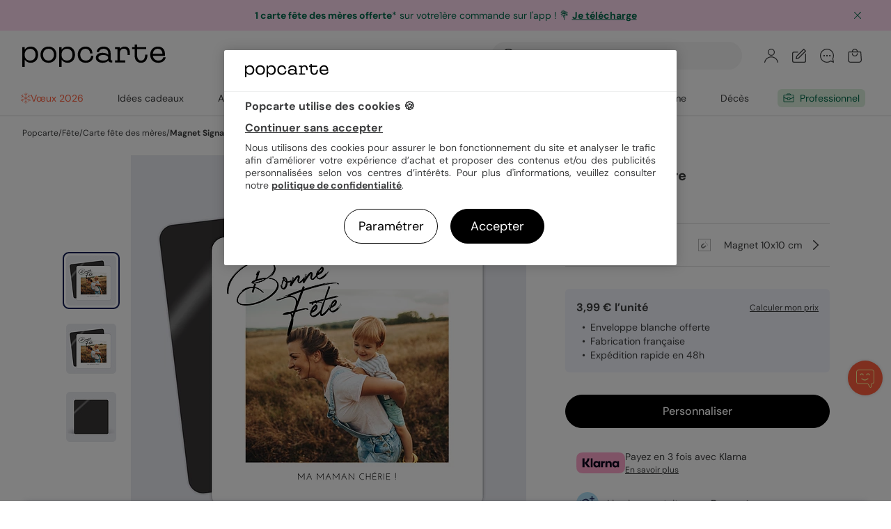

--- FILE ---
content_type: text/css; charset=utf-8
request_url: https://www.popcarte.com/min/g=css&v=57.css
body_size: 33093
content:

/*! normalize.css v4.0.0 | MIT License | github.com/necolas/normalize.css */
html{font-family:sans-serif;-ms-text-size-adjust:100%;-webkit-text-size-adjust:100%}body{margin:0}article,aside,details,figcaption,figure,footer,header,main,menu,nav,section,summary{display:block}audio,canvas,progress,video{display:inline-block}audio:not([controls]){display:none;height:0}progress{vertical-align:baseline}template,[hidden]{display:none}a{background-color:transparent}a:active,a:hover{outline-width:0}abbr[title]{border-bottom:none;text-decoration:underline;text-decoration:underline dotted}b,strong{font-weight:inherit}b,strong{font-weight:bolder}dfn{font-style:italic}h1{margin:0.67em 0}small{font-size:80%}sub,sup{font-size:75%;line-height:0;position:relative;vertical-align:baseline}sub{bottom:-0.25em}sup{top:-0.5em}img{border-style:none}svg:not(:root){overflow:hidden}code,kbd,pre,samp{font-family:monospace,monospace;font-size:1em}figure{margin:1em
40px}hr{box-sizing:content-box;height:0;overflow:visible}button,input,select,textarea{font:inherit}optgroup{font-weight:bold}button,input,select{overflow:visible}button,input,select,textarea{margin:0}button,select{text-transform:none}button,[type="button"],[type="reset"],[type="submit"]{cursor:pointer}[disabled]{cursor:default}button,
html [type="button"],[type="reset"],[type="submit"]{-webkit-appearance:button}button::-moz-focus-inner,input::-moz-focus-inner{border:0;padding:0}button:-moz-focusring,input:-moz-focusring{outline:1px
dotted ButtonText}fieldset{border:1px
solid grey;margin:0
2px;padding:0.35em 0.625em 0.75em}legend{color:inherit;display:table;max-width:100%;padding:0;white-space:normal}textarea{overflow:auto}[type="checkbox"],[type="radio"]{padding:0}[type="number"]::-webkit-inner-spin-button,[type="number"]::-webkit-outer-spin-button{height:auto}[type="search"]{-webkit-appearance:textfield}[type="search"]::-webkit-search-cancel-button,[type="search"]::-webkit-search-decoration{-webkit-appearance:none}@font-face{font-family:'DM Sans';font-style:normal;font-weight:400;font-display:swap;src:url('/css/fonts/dm-sans/dm-sans-v16-latin-regular.woff2') format('woff2')}@font-face{font-family:'DM Sans';font-style:normal;font-weight:500;font-display:swap;src:url('/css/fonts/dm-sans/dm-sans-v16-latin-500.woff2') format('woff2')}@font-face{font-family:'DM Sans';font-style:normal;font-weight:700;font-display:swap;src:url('/css/fonts/dm-sans/dm-sans-v16-latin-700.woff2') format('woff2')}@font-face{font-family:'Victoire';font-style:normal;font-weight:400;font-display:block;src:local('Victoire'), local('victoireregular'),
url('/css/fonts/victoire/victoire-regular-webfont.woff2') format('woff2'),
url('/css/fonts/victoire/victoire-regular-webfont.woff') format('woff')}@font-face{font-family:'Victoire Outline';font-style:normal;font-weight:400;font-display:block;src:local('Victoire Outline'), local('victoireoutline'),
url('/css/fonts/victoire/victoire-outline-webfont.woff2') format('woff2'),
url('/css/fonts/victoire/victoire-outline-webfont.woff') format('woff')}.font-victoire-outline{font-family:'Victoire Outline','Victoire','DM Sans',sans-serif}.font-victoire{font-family:'Victoire','Victoire','DM Sans',sans-serif}.v-icon-gateau:before{content:"\21"}.v-icon-glace:before{content:"\22"}.v-icon-pizza:before{content:"\23"}.v-icon-part-gateau:before{content:"\24"}.v-icon-cotillons:before{content:"\25"}.v-icon-verre-vin:before{content:"\26"}.v-icon-chope:before{content:"\27"}.v-icon-main-coeur:before{content:"\28"}.v-icon-colombe:before{content:"\29"}.v-icon-bougies:before{content:"\2a"}.v-icon-cloche:before{content:"\2b"}.v-icon-gui:before{content:"\2c"}.v-icon-urne:before{content:"\2d"}.v-icon-lys:before{content:"\2e"}.v-icon-bougie:before{content:"\2f"}.v-icon-smiley-souriant:before{content:"\30"}.v-icon-smiley-mecontant:before{content:"\31"}.v-icon-cadeau:before{content:"\32"}.v-icon-coeur:before{content:"\33"}.v-icon-ballon-baudruche:before{content:"\34"}.v-icon-etoile:before{content:"\35"}.v-icon-coeur-double:before{content:"\36"}.v-icon-oeil:before{content:"\37"}.v-icon-pouce-haut:before{content:"\38"}.v-icon-note:before{content:"\39"}.v-icon-verres-champagne:before{content:"\3a"}.v-icon-note-double:before{content:"\3b"}.v-icon-cd:before{content:"\3c"}.v-icon-soleil:before{content:"\3d"}.v-icon-carotte:before{content:"\3e"}.v-icon-nuages:before{content:"\3f"}.v-icon-eclair:before{content:"\40"}.v-icon-haut-parleur:before{content:"\41"}.v-icon-cadre:before{content:"\42"}.v-icon-patte:before{content:"\43"}.v-icon-pieces:before{content:"\44"}.v-icon-etiquette:before{content:"\45"}.v-icon-ampoule:before{content:"\46"}.v-icon-pomme:before{content:"\47"}.v-icon-cerise:before{content:"\48"}.v-icon-arbre:before{content:"\49"}.v-icon-lunettes:before{content:"\4a"}.v-icon-abeille:before{content:"\4b"}.v-icon-cle:before{content:"\4c"}.v-icon-hamburger:before{content:"\4d"}.v-icon-billet:before{content:"\4e"}.v-icon-poisson:before{content:"\4f"}.v-icon-chapeau-diplome:before{content:"\50"}.v-icon-cendrier:before{content:"\51"}.v-icon-ballon-basket:before{content:"\52"}.v-icon-livre:before{content:"\43"}.v-icon-piece-montee:before{content:"\54"}.v-icon-diamant:before{content:"\55"}.v-icon-noeud-papillon:before{content:"\56"}.v-icon-alliances:before{content:"\57"}.v-icon-bouquet:before{content:"\58"}.v-icon-bilboquet:before{content:"\59"}.v-icon-poule:before{content:"\5a"}.v-icon-bebe:before{content:"\5b"}.v-icon-biberon:before{content:"\5c"}.v-icon-cheval-bascule:before{content:"\5d"}.v-icon-tetine:before{content:"\5e"}.v-icon-appareil-photo:before{content:"\5f"}.v-icon-valise:before{content:"\60"}.v-icon-avion:before{content:"\61"}.v-icon-bateau:before{content:"\62"}.v-icon-ballon-plage:before{content:"\63"}.v-icon-tente:before{content:"\64"}.v-icon-bateau-voile:before{content:"\65"}.v-icon-globe:before{content:"\66"}.v-icon-echelle-piscine:before{content:"\67"}.v-icon-ile:before{content:"\68"}.v-icon-montagnes:before{content:"\69"}.v-icon-short:before{content:"\6a"}.v-icon-bikini:before{content:"\6b"}.v-icon-sac-a-dos:before{content:"\6c"}.v-icon-tong:before{content:"\6d"}.v-icon-parasol:before{content:"\6e"}.v-icon-flocon:before{content:"\6f"}.v-icon-sapin:before{content:"\70"}.v-icon-bonnet-noel:before{content:"\71"}.v-icon-bonhomme-neige:before{content:"\72"}.v-icon-houx:before{content:"\73"}.v-icon-etoiles-noel:before{content:"\74"}.v-icon-lollipop:before{content:"\75"}.v-icon-bonhomme-sucre:before{content:"\76"}.v-icon-etoile-noel:before{content:"\77"}.v-icon-boule-noel:before{content:"\78"}.tooltipster-default{border-radius:5px;border:2px
solid black;background:var(--color-grey-90);color:white}.tooltipster-default .tooltipster-content{font-family:Arial,sans-serif;font-size:var(--font-size-base);line-height:var(--line-height-base);padding:7px
10px;overflow:hidden}.tooltipster-default .tooltipster-arrow .tooltipster-arrow-border{}.tooltipster-icon{cursor:help;margin-left:4px}.tooltipster-base{padding:0;font-size:0;line-height:0;position:absolute;left:0;top:0;z-index:9999999;pointer-events:none;width:auto;overflow:visible}.tooltipster-base .tooltipster-content{overflow:hidden}.tooltipster-arrow{display:block;text-align:center;width:100%;height:100%;position:absolute;top:0;left:0;z-index:-1}.tooltipster-arrow span,.tooltipster-arrow-border{display:block;width:0;height:0;position:absolute}.tooltipster-arrow-top span, .tooltipster-arrow-top-right span, .tooltipster-arrow-top-left
span{border-left:7px solid transparent !important;border-right:7px solid transparent !important;border-top:7px solid;bottom:-6px}.tooltipster-arrow-top .tooltipster-arrow-border, .tooltipster-arrow-top-right .tooltipster-arrow-border, .tooltipster-arrow-top-left .tooltipster-arrow-border{border-left:8px solid transparent !important;border-right:8px solid transparent !important;border-top:8px solid;bottom:-6px}.tooltipster-arrow-bottom span, .tooltipster-arrow-bottom-right span, .tooltipster-arrow-bottom-left
span{border-left:7px solid transparent !important;border-right:7px solid transparent !important;border-bottom:7px solid;top:-6px}.tooltipster-arrow-bottom .tooltipster-arrow-border, .tooltipster-arrow-bottom-right .tooltipster-arrow-border, .tooltipster-arrow-bottom-left .tooltipster-arrow-border{border-left:8px solid transparent !important;border-right:8px solid transparent !important;border-bottom:8px solid;top:-6px}.tooltipster-arrow-top span, .tooltipster-arrow-top .tooltipster-arrow-border, .tooltipster-arrow-bottom span, .tooltipster-arrow-bottom .tooltipster-arrow-border{left:0;right:0;margin:0
auto}.tooltipster-arrow-top-left span, .tooltipster-arrow-bottom-left
span{left:5px}.tooltipster-arrow-top-left .tooltipster-arrow-border, .tooltipster-arrow-bottom-left .tooltipster-arrow-border{left:4px}.tooltipster-arrow-top-right span, .tooltipster-arrow-bottom-right
span{right:5px}.tooltipster-arrow-top-right .tooltipster-arrow-border, .tooltipster-arrow-bottom-right .tooltipster-arrow-border{right:4px}.tooltipster-arrow-left span, .tooltipster-arrow-left .tooltipster-arrow-border{border-top:7px solid transparent !important;border-bottom:7px solid transparent !important;border-left:7px solid;top:50%;margin-top:-6px;right:-6px}.tooltipster-arrow-left .tooltipster-arrow-border{border-top:8px solid transparent !important;border-bottom:8px solid transparent !important;border-left:8px solid;margin-top:-7px}.tooltipster-arrow-right span, .tooltipster-arrow-right .tooltipster-arrow-border{border-top:7px solid transparent !important;border-bottom:7px solid transparent !important;border-right:7px solid;top:50%;margin-top:-6px;left:-6px}.tooltipster-arrow-right .tooltipster-arrow-border{border-top:8px solid transparent !important;border-bottom:8px solid transparent !important;border-right:8px solid;margin-top:-7px}.tooltipster-fade{opacity:0;-webkit-transition-property:opacity;-moz-transition-property:opacity;-o-transition-property:opacity;-ms-transition-property:opacity;transition-property:opacity}.tooltipster-fade-show{opacity:1}.tooltipster-grow{-webkit-transform:scale(0, 0);-moz-transform:scale(0, 0);-o-transform:scale(0, 0);-ms-transform:scale(0, 0);transform:scale(0, 0);-webkit-transition-property:-webkit-transform;-moz-transition-property:-moz-transform;-o-transition-property:-o-transform;-ms-transition-property:-ms-transform;transition-property:transform;-webkit-backface-visibility:hidden}.tooltipster-grow-show{-webkit-transform:scale(1, 1);-moz-transform:scale(1, 1);-o-transform:scale(1, 1);-ms-transform:scale(1, 1);transform:scale(1, 1);-webkit-transition-timing-function:cubic-bezier(0.175, 0.885, 0.320, 1);-webkit-transition-timing-function:cubic-bezier(0.175, 0.885, 0.320, 1.15);-moz-transition-timing-function:cubic-bezier(0.175, 0.885, 0.320, 1.15);-ms-transition-timing-function:cubic-bezier(0.175, 0.885, 0.320, 1.15);-o-transition-timing-function:cubic-bezier(0.175, 0.885, 0.320, 1.15);transition-timing-function:cubic-bezier(0.175, 0.885, 0.320, 1.15)}.tooltipster-swing{opacity:0;-webkit-transform:rotateZ(4deg);-moz-transform:rotateZ(4deg);-o-transform:rotateZ(4deg);-ms-transform:rotateZ(4deg);transform:rotateZ(4deg);-webkit-transition-property:-webkit-transform, opacity;-moz-transition-property:-moz-transform;-o-transition-property:-o-transform;-ms-transition-property:-ms-transform;transition-property:transform}.tooltipster-swing-show{opacity:1;-webkit-transform:rotateZ(0deg);-moz-transform:rotateZ(0deg);-o-transform:rotateZ(0deg);-ms-transform:rotateZ(0deg);transform:rotateZ(0deg);-webkit-transition-timing-function:cubic-bezier(0.230, 0.635, 0.495, 1);-webkit-transition-timing-function:cubic-bezier(0.230, 0.635, 0.495, 2.4);-moz-transition-timing-function:cubic-bezier(0.230, 0.635, 0.495, 2.4);-ms-transition-timing-function:cubic-bezier(0.230, 0.635, 0.495, 2.4);-o-transition-timing-function:cubic-bezier(0.230, 0.635, 0.495, 2.4);transition-timing-function:cubic-bezier(0.230, 0.635, 0.495, 2.4)}.tooltipster-fall{top:0;-webkit-transition-property:top;-moz-transition-property:top;-o-transition-property:top;-ms-transition-property:top;transition-property:top;-webkit-transition-timing-function:cubic-bezier(0.175, 0.885, 0.320, 1);-webkit-transition-timing-function:cubic-bezier(0.175, 0.885, 0.320, 1.15);-moz-transition-timing-function:cubic-bezier(0.175, 0.885, 0.320, 1.15);-ms-transition-timing-function:cubic-bezier(0.175, 0.885, 0.320, 1.15);-o-transition-timing-function:cubic-bezier(0.175, 0.885, 0.320, 1.15);transition-timing-function:cubic-bezier(0.175, 0.885, 0.320, 1.15)}.tooltipster-fall-show{}.tooltipster-fall.tooltipster-dying{-webkit-transition-property:all;-moz-transition-property:all;-o-transition-property:all;-ms-transition-property:all;transition-property:all;top:0 !important;opacity:0}.tooltipster-slide{left:-40px;-webkit-transition-property:left;-moz-transition-property:left;-o-transition-property:left;-ms-transition-property:left;transition-property:left;-webkit-transition-timing-function:cubic-bezier(0.175, 0.885, 0.320, 1);-webkit-transition-timing-function:cubic-bezier(0.175, 0.885, 0.320, 1.15);-moz-transition-timing-function:cubic-bezier(0.175, 0.885, 0.320, 1.15);-ms-transition-timing-function:cubic-bezier(0.175, 0.885, 0.320, 1.15);-o-transition-timing-function:cubic-bezier(0.175, 0.885, 0.320, 1.15);transition-timing-function:cubic-bezier(0.175, 0.885, 0.320, 1.15)}.tooltipster-slide.tooltipster-slide-show{}.tooltipster-slide.tooltipster-dying{-webkit-transition-property:all;-moz-transition-property:all;-o-transition-property:all;-ms-transition-property:all;transition-property:all;left:0 !important;opacity:0}.tooltipster-content-changing{opacity:0.5;-webkit-transform:scale(1.1, 1.1);-moz-transform:scale(1.1, 1.1);-o-transform:scale(1.1, 1.1);-ms-transform:scale(1.1, 1.1);transform:scale(1.1, 1.1)}/**
 * Swiper 11.2.8
 * Most modern mobile touch slider and framework with hardware accelerated transitions
 * https://swiperjs.com
 *
 * Copyright 2014-2025 Vladimir Kharlampidi
 *
 * Released under the MIT License
 *
 * Released on: June 10, 2025
 */

@font-face{font-family:swiper-icons;src:url('data:application/font-woff;charset=utf-8;base64, [base64]//wADZ2x5ZgAAAywAAADMAAAD2MHtryVoZWFkAAABbAAAADAAAAA2E2+eoWhoZWEAAAGcAAAAHwAAACQC9gDzaG10eAAAAigAAAAZAAAArgJkABFsb2NhAAAC0AAAAFoAAABaFQAUGG1heHAAAAG8AAAAHwAAACAAcABAbmFtZQAAA/gAAAE5AAACXvFdBwlwb3N0AAAFNAAAAGIAAACE5s74hXjaY2BkYGAAYpf5Hu/j+W2+MnAzMYDAzaX6QjD6/4//Bxj5GA8AuRwMYGkAPywL13jaY2BkYGA88P8Agx4j+/8fQDYfA1AEBWgDAIB2BOoAeNpjYGRgYNBh4GdgYgABEMnIABJzYNADCQAACWgAsQB42mNgYfzCOIGBlYGB0YcxjYGBwR1Kf2WQZGhhYGBiYGVmgAFGBiQQkOaawtDAoMBQxXjg/wEGPcYDDA4wNUA2CCgwsAAAO4EL6gAAeNpj2M0gyAACqxgGNWBkZ2D4/wMA+xkDdgAAAHjaY2BgYGaAYBkGRgYQiAHyGMF8FgYHIM3DwMHABGQrMOgyWDLEM1T9/w8UBfEMgLzE////P/5//f/V/xv+r4eaAAeMbAxwIUYmIMHEgKYAYjUcsDAwsLKxc3BycfPw8jEQA/[base64]/uznmfPFBNODM2K7MTQ45YEAZqGP81AmGGcF3iPqOop0r1SPTaTbVkfUe4HXj97wYE+yNwWYxwWu4v1ugWHgo3S1XdZEVqWM7ET0cfnLGxWfkgR42o2PvWrDMBSFj/IHLaF0zKjRgdiVMwScNRAoWUoH78Y2icB/yIY09An6AH2Bdu/UB+yxopYshQiEvnvu0dURgDt8QeC8PDw7Fpji3fEA4z/PEJ6YOB5hKh4dj3EvXhxPqH/SKUY3rJ7srZ4FZnh1PMAtPhwP6fl2PMJMPDgeQ4rY8YT6Gzao0eAEA409DuggmTnFnOcSCiEiLMgxCiTI6Cq5DZUd3Qmp10vO0LaLTd2cjN4fOumlc7lUYbSQcZFkutRG7g6JKZKy0RmdLY680CDnEJ+UMkpFFe1RN7nxdVpXrC4aTtnaurOnYercZg2YVmLN/d/gczfEimrE/fs/bOuq29Zmn8tloORaXgZgGa78yO9/cnXm2BpaGvq25Dv9S4E9+5SIc9PqupJKhYFSSl47+Qcr1mYNAAAAeNptw0cKwkAAAMDZJA8Q7OUJvkLsPfZ6zFVERPy8qHh2YER+3i/BP83vIBLLySsoKimrqKqpa2hp6+jq6RsYGhmbmJqZSy0sraxtbO3sHRydnEMU4uR6yx7JJXveP7WrDycAAAAAAAH//wACeNpjYGRgYOABYhkgZgJCZgZNBkYGLQZtIJsFLMYAAAw3ALgAeNolizEKgDAQBCchRbC2sFER0YD6qVQiBCv/H9ezGI6Z5XBAw8CBK/m5iQQVauVbXLnOrMZv2oLdKFa8Pjuru2hJzGabmOSLzNMzvutpB3N42mNgZGBg4GKQYzBhYMxJLMlj4GBgAYow/P/PAJJhLM6sSoWKfWCAAwDAjgbRAAB42mNgYGBkAIIbCZo5IPrmUn0hGA0AO8EFTQAA');font-weight:400;font-style:normal}:root{--swiper-theme-color:#007aff}:host{position:relative;display:block;margin-left:auto;margin-right:auto;z-index:1}.swiper{margin-left:auto;margin-right:auto;position:relative;overflow:hidden;list-style:none;padding:0;z-index:1;display:block}.swiper-vertical>.swiper-wrapper{flex-direction:column}.swiper-wrapper{position:relative;width:100%;height:100%;z-index:1;display:flex;transition-property:transform;transition-timing-function:var(--swiper-wrapper-transition-timing-function,initial);box-sizing:content-box}.swiper-android .swiper-slide,.swiper-ios .swiper-slide,.swiper-wrapper{transform:translate3d(0px,0,0)}.swiper-horizontal{touch-action:pan-y}.swiper-vertical{touch-action:pan-x}.swiper-slide{flex-shrink:0;width:100%;height:100%;position:relative;transition-property:transform;display:block}.swiper-slide-invisible-blank{visibility:hidden}.swiper-autoheight,.swiper-autoheight .swiper-slide{height:auto}.swiper-autoheight .swiper-wrapper{align-items:flex-start;transition-property:transform,height}.swiper-backface-hidden .swiper-slide{transform:translateZ(0);-webkit-backface-visibility:hidden;backface-visibility:hidden}.swiper-3d.swiper-css-mode .swiper-wrapper{perspective:1200px}.swiper-3d .swiper-wrapper{transform-style:preserve-3d}.swiper-3d{perspective:1200px}.swiper-3d .swiper-cube-shadow,.swiper-3d .swiper-slide{transform-style:preserve-3d}.swiper-css-mode>.swiper-wrapper{overflow:auto;scrollbar-width:none;-ms-overflow-style:none}.swiper-css-mode>.swiper-wrapper::-webkit-scrollbar{display:none}.swiper-css-mode>.swiper-wrapper>.swiper-slide{scroll-snap-align:start start}.swiper-css-mode.swiper-horizontal>.swiper-wrapper{scroll-snap-type:x mandatory}.swiper-css-mode.swiper-vertical>.swiper-wrapper{scroll-snap-type:y mandatory}.swiper-css-mode.swiper-free-mode>.swiper-wrapper{scroll-snap-type:none}.swiper-css-mode.swiper-free-mode>.swiper-wrapper>.swiper-slide{scroll-snap-align:none}.swiper-css-mode.swiper-centered>.swiper-wrapper::before{content:'';flex-shrink:0;order:9999}.swiper-css-mode.swiper-centered>.swiper-wrapper>.swiper-slide{scroll-snap-align:center center;scroll-snap-stop:always}.swiper-css-mode.swiper-centered.swiper-horizontal>.swiper-wrapper>.swiper-slide:first-child{margin-inline-start:var(--swiper-centered-offset-before)}.swiper-css-mode.swiper-centered.swiper-horizontal>.swiper-wrapper::before{height:100%;min-height:1px;width:var(--swiper-centered-offset-after)}.swiper-css-mode.swiper-centered.swiper-vertical>.swiper-wrapper>.swiper-slide:first-child{margin-block-start:var(--swiper-centered-offset-before)}.swiper-css-mode.swiper-centered.swiper-vertical>.swiper-wrapper::before{width:100%;min-width:1px;height:var(--swiper-centered-offset-after)}.swiper-3d .swiper-slide-shadow,.swiper-3d .swiper-slide-shadow-bottom,.swiper-3d .swiper-slide-shadow-left,.swiper-3d .swiper-slide-shadow-right,.swiper-3d .swiper-slide-shadow-top{position:absolute;left:0;top:0;width:100%;height:100%;pointer-events:none;z-index:10}.swiper-3d .swiper-slide-shadow{background:rgba(0,0,0,.15)}.swiper-3d .swiper-slide-shadow-left{background-image:linear-gradient(to left,rgba(0,0,0,.5),rgba(0,0,0,0))}.swiper-3d .swiper-slide-shadow-right{background-image:linear-gradient(to right,rgba(0,0,0,.5),rgba(0,0,0,0))}.swiper-3d .swiper-slide-shadow-top{background-image:linear-gradient(to top,rgba(0,0,0,.5),rgba(0,0,0,0))}.swiper-3d .swiper-slide-shadow-bottom{background-image:linear-gradient(to bottom,rgba(0,0,0,.5),rgba(0,0,0,0))}.swiper-lazy-preloader{width:42px;height:42px;position:absolute;left:50%;top:50%;margin-left:-21px;margin-top:-21px;z-index:10;transform-origin:50%;box-sizing:border-box;border:4px solid var(--swiper-preloader-color,var(--swiper-theme-color));border-radius:50%;border-top-color:transparent}.swiper-watch-progress .swiper-slide-visible .swiper-lazy-preloader,.swiper:not(.swiper-watch-progress) .swiper-lazy-preloader{animation:swiper-preloader-spin 1s infinite linear}.swiper-lazy-preloader-white{--swiper-preloader-color:#fff}.swiper-lazy-preloader-black{--swiper-preloader-color:#000}@keyframes swiper-preloader-spin{0%{transform:rotate(0deg)}100%{transform:rotate(360deg)}}:root{--swiper-navigation-size:44px}.swiper-button-next,.swiper-button-prev{position:absolute;top:var(--swiper-navigation-top-offset,50%);width:calc(var(--swiper-navigation-size)/ 44 * 27);height:var(--swiper-navigation-size);margin-top:calc(0px - (var(--swiper-navigation-size)/ 2));z-index:10;cursor:pointer;display:flex;align-items:center;justify-content:center;color:var(--swiper-navigation-color,var(--swiper-theme-color))}.swiper-button-next.swiper-button-disabled,.swiper-button-prev.swiper-button-disabled{opacity:.35;cursor:auto;pointer-events:none}.swiper-button-next.swiper-button-hidden,.swiper-button-prev.swiper-button-hidden{opacity:0;cursor:auto;pointer-events:none}.swiper-navigation-disabled .swiper-button-next,.swiper-navigation-disabled .swiper-button-prev{display:none!important}.swiper-button-next svg,.swiper-button-prev svg{width:100%;height:100%;object-fit:contain;transform-origin:center}.swiper-rtl .swiper-button-next svg,.swiper-rtl .swiper-button-prev svg{transform:rotate(180deg)}.swiper-button-prev,.swiper-rtl .swiper-button-next{left:var(--swiper-navigation-sides-offset,10px);right:auto}.swiper-button-next,.swiper-rtl .swiper-button-prev{right:var(--swiper-navigation-sides-offset,10px);left:auto}.swiper-button-lock{display:none}.swiper-button-next:after,.swiper-button-prev:after{font-family:swiper-icons;font-size:var(--swiper-navigation-size);text-transform:none!important;letter-spacing:0;font-variant:initial;line-height:1}.swiper-button-prev:after,.swiper-rtl .swiper-button-next:after{content:'prev'}.swiper-button-next,.swiper-rtl .swiper-button-prev{right:var(--swiper-navigation-sides-offset,10px);left:auto}.swiper-button-next:after,.swiper-rtl .swiper-button-prev:after{content:'next'}.swiper-pagination{position:absolute;text-align:center;transition:.3s opacity;transform:translate3d(0,0,0);z-index:10}.swiper-pagination.swiper-pagination-hidden{opacity:0}.swiper-pagination-disabled>.swiper-pagination,.swiper-pagination.swiper-pagination-disabled{display:none!important}.swiper-horizontal>.swiper-pagination-bullets,.swiper-pagination-bullets.swiper-pagination-horizontal,.swiper-pagination-custom,.swiper-pagination-fraction{bottom:var(--swiper-pagination-bottom,8px);top:var(--swiper-pagination-top,auto);left:0;width:100%}.swiper-pagination-bullets-dynamic{overflow:hidden;font-size:0}.swiper-pagination-bullets-dynamic .swiper-pagination-bullet{transform:scale(.33);position:relative}.swiper-pagination-bullets-dynamic .swiper-pagination-bullet-active{transform:scale(1)}.swiper-pagination-bullets-dynamic .swiper-pagination-bullet-active-main{transform:scale(1)}.swiper-pagination-bullets-dynamic .swiper-pagination-bullet-active-prev{transform:scale(.66)}.swiper-pagination-bullets-dynamic .swiper-pagination-bullet-active-prev-prev{transform:scale(.33)}.swiper-pagination-bullets-dynamic .swiper-pagination-bullet-active-next{transform:scale(.66)}.swiper-pagination-bullets-dynamic .swiper-pagination-bullet-active-next-next{transform:scale(.33)}.swiper-pagination-bullet{width:var(--swiper-pagination-bullet-width,var(--swiper-pagination-bullet-size,8px));height:var(--swiper-pagination-bullet-height,var(--swiper-pagination-bullet-size,8px));display:inline-block;border-radius:var(--swiper-pagination-bullet-border-radius,50%);background:var(--swiper-pagination-bullet-inactive-color,#000);opacity:var(--swiper-pagination-bullet-inactive-opacity, .2)}button.swiper-pagination-bullet{border:none;margin:0;padding:0;box-shadow:none;-webkit-appearance:none;appearance:none}.swiper-pagination-clickable .swiper-pagination-bullet{cursor:pointer}.swiper-pagination-bullet:only-child{display:none!important}.swiper-pagination-bullet-active{opacity:var(--swiper-pagination-bullet-opacity, 1);background:var(--swiper-pagination-color,var(--swiper-theme-color))}.swiper-pagination-vertical.swiper-pagination-bullets,.swiper-vertical>.swiper-pagination-bullets{right:var(--swiper-pagination-right,8px);left:var(--swiper-pagination-left,auto);top:50%;transform:translate3d(0px,-50%,0)}.swiper-pagination-vertical.swiper-pagination-bullets .swiper-pagination-bullet,.swiper-vertical>.swiper-pagination-bullets .swiper-pagination-bullet{margin:var(--swiper-pagination-bullet-vertical-gap,6px) 0;display:block}.swiper-pagination-vertical.swiper-pagination-bullets.swiper-pagination-bullets-dynamic,.swiper-vertical>.swiper-pagination-bullets.swiper-pagination-bullets-dynamic{top:50%;transform:translateY(-50%);width:8px}.swiper-pagination-vertical.swiper-pagination-bullets.swiper-pagination-bullets-dynamic .swiper-pagination-bullet,.swiper-vertical>.swiper-pagination-bullets.swiper-pagination-bullets-dynamic .swiper-pagination-bullet{display:inline-block;transition:.2s transform,.2s top}.swiper-horizontal>.swiper-pagination-bullets .swiper-pagination-bullet,.swiper-pagination-horizontal.swiper-pagination-bullets .swiper-pagination-bullet{margin:0 var(--swiper-pagination-bullet-horizontal-gap,4px)}.swiper-horizontal>.swiper-pagination-bullets.swiper-pagination-bullets-dynamic,.swiper-pagination-horizontal.swiper-pagination-bullets.swiper-pagination-bullets-dynamic{left:50%;transform:translateX(-50%);white-space:nowrap}.swiper-horizontal>.swiper-pagination-bullets.swiper-pagination-bullets-dynamic .swiper-pagination-bullet,.swiper-pagination-horizontal.swiper-pagination-bullets.swiper-pagination-bullets-dynamic .swiper-pagination-bullet{transition:.2s transform,.2s left}.swiper-horizontal.swiper-rtl>.swiper-pagination-bullets-dynamic .swiper-pagination-bullet{transition:.2s transform,.2s right}.swiper-pagination-fraction{color:var(--swiper-pagination-fraction-color,inherit)}.swiper-pagination-progressbar{background:var(--swiper-pagination-progressbar-bg-color,rgba(0,0,0,.25));position:absolute}.swiper-pagination-progressbar .swiper-pagination-progressbar-fill{background:var(--swiper-pagination-color,var(--swiper-theme-color));position:absolute;left:0;top:0;width:100%;height:100%;transform:scale(0);transform-origin:left top}.swiper-rtl .swiper-pagination-progressbar .swiper-pagination-progressbar-fill{transform-origin:right top}.swiper-horizontal>.swiper-pagination-progressbar,.swiper-pagination-progressbar.swiper-pagination-horizontal,.swiper-pagination-progressbar.swiper-pagination-vertical.swiper-pagination-progressbar-opposite,.swiper-vertical>.swiper-pagination-progressbar.swiper-pagination-progressbar-opposite{width:100%;height:var(--swiper-pagination-progressbar-size,4px);left:0;top:0}.swiper-horizontal>.swiper-pagination-progressbar.swiper-pagination-progressbar-opposite,.swiper-pagination-progressbar.swiper-pagination-horizontal.swiper-pagination-progressbar-opposite,.swiper-pagination-progressbar.swiper-pagination-vertical,.swiper-vertical>.swiper-pagination-progressbar{width:var(--swiper-pagination-progressbar-size,4px);height:100%;left:0;top:0}.swiper-pagination-lock{display:none}.swiper-scrollbar{border-radius:var(--swiper-scrollbar-border-radius,10px);position:relative;touch-action:none;background:var(--swiper-scrollbar-bg-color,rgba(0,0,0,.1))}.swiper-scrollbar-disabled>.swiper-scrollbar,.swiper-scrollbar.swiper-scrollbar-disabled{display:none!important}.swiper-horizontal>.swiper-scrollbar,.swiper-scrollbar.swiper-scrollbar-horizontal{position:absolute;left:var(--swiper-scrollbar-sides-offset,1%);bottom:var(--swiper-scrollbar-bottom,4px);top:var(--swiper-scrollbar-top,auto);z-index:50;height:var(--swiper-scrollbar-size,4px);width:calc(100% - 2 * var(--swiper-scrollbar-sides-offset,1%))}.swiper-scrollbar.swiper-scrollbar-vertical,.swiper-vertical>.swiper-scrollbar{position:absolute;left:var(--swiper-scrollbar-left,auto);right:var(--swiper-scrollbar-right,4px);top:var(--swiper-scrollbar-sides-offset,1%);z-index:50;width:var(--swiper-scrollbar-size,4px);height:calc(100% - 2 * var(--swiper-scrollbar-sides-offset,1%))}.swiper-scrollbar-drag{height:100%;width:100%;position:relative;background:var(--swiper-scrollbar-drag-bg-color,rgba(0,0,0,.5));border-radius:var(--swiper-scrollbar-border-radius,10px);left:0;top:0}.swiper-scrollbar-cursor-drag{cursor:move}.swiper-scrollbar-lock{display:none}.swiper-free-mode>.swiper-wrapper{transition-timing-function:ease-out;margin:0 auto}.ais-Breadcrumb-list,.ais-CurrentRefinements-list,.ais-HierarchicalMenu-list,.ais-Hits-list,.ais-InfiniteHits-list,.ais-InfiniteResults-list,.ais-Menu-list,.ais-NumericMenu-list,.ais-Pagination-list,.ais-RatingMenu-list,.ais-RefinementList-list,.ais-Results-list,.ais-ToggleRefinement-list{margin:0;padding:0;list-style:none}.ais-ClearRefinements-button,.ais-CurrentRefinements-delete,.ais-CurrentRefinements-reset,.ais-GeoSearch-redo,.ais-GeoSearch-reset,.ais-HierarchicalMenu-showMore,.ais-InfiniteHits-loadMore,.ais-InfiniteHits-loadPrevious,.ais-InfiniteResults-loadMore,.ais-Menu-showMore,.ais-RangeInput-submit,.ais-RefinementList-showMore,.ais-SearchBox-reset,.ais-SearchBox-submit,.ais-VoiceSearch-button{padding:0;overflow:visible;font:inherit;line-height:normal;color:inherit;background:none;border:0;cursor:pointer;-webkit-user-select:none;-moz-user-select:none;-ms-user-select:none;user-select:none}.ais-ClearRefinements-button::-moz-focus-inner,.ais-CurrentRefinements-delete::-moz-focus-inner,.ais-CurrentRefinements-reset::-moz-focus-inner,.ais-GeoSearch-redo::-moz-focus-inner,.ais-GeoSearch-reset::-moz-focus-inner,.ais-HierarchicalMenu-showMore::-moz-focus-inner,.ais-InfiniteHits-loadMore::-moz-focus-inner,.ais-InfiniteHits-loadPrevious::-moz-focus-inner,.ais-InfiniteResults-loadMore::-moz-focus-inner,.ais-Menu-showMore::-moz-focus-inner,.ais-RangeInput-submit::-moz-focus-inner,.ais-RefinementList-showMore::-moz-focus-inner,.ais-SearchBox-reset::-moz-focus-inner,.ais-SearchBox-submit::-moz-focus-inner,.ais-VoiceSearch-button::-moz-focus-inner{padding:0;border:0}.ais-ClearRefinements-button[disabled],.ais-CurrentRefinements-delete[disabled],.ais-CurrentRefinements-reset[disabled],.ais-GeoSearch-redo[disabled],.ais-GeoSearch-reset[disabled],.ais-HierarchicalMenu-showMore[disabled],.ais-InfiniteHits-loadMore[disabled],.ais-InfiniteHits-loadPrevious[disabled],.ais-InfiniteResults-loadMore[disabled],.ais-Menu-showMore[disabled],.ais-RangeInput-submit[disabled],.ais-RefinementList-showMore[disabled],.ais-SearchBox-reset[disabled],.ais-SearchBox-submit[disabled],.ais-VoiceSearch-button[disabled]{cursor:default}.ais-HierarchicalMenu-showMore,.ais-InfiniteHits-loadMore,.ais-InfiniteHits-loadPrevious,.ais-Menu-showMore,.ais-RefinementList-showMore{overflow-anchor:none}.ais-Breadcrumb-item,.ais-Breadcrumb-list,.ais-Pagination-list,.ais-PoweredBy,.ais-RangeInput-form,.ais-RatingMenu-link{display:-webkit-box;display:-ms-flexbox;display:flex;-webkit-box-align:center;-ms-flex-align:center;align-items:center}.ais-GeoSearch,.ais-GeoSearch-map{height:100%}.ais-HierarchicalMenu-list .ais-HierarchicalMenu-list{margin-left:1em}.ais-PoweredBy-logo{display:block;height:1.2em;width:auto}.ais-RatingMenu-starIcon{display:block;width:20px;height:20px}.ais-SearchBox-input::-ms-clear,.ais-SearchBox-input::-ms-reveal{display:none;width:0;height:0}.ais-SearchBox-input::-webkit-search-cancel-button,.ais-SearchBox-input::-webkit-search-decoration,.ais-SearchBox-input::-webkit-search-results-button,.ais-SearchBox-input::-webkit-search-results-decoration{display:none}.ais-RangeSlider .rheostat{overflow:visible;margin-top:40px;margin-bottom:40px}.ais-RangeSlider .rheostat-background{height:6px;top:0;width:100%}.ais-RangeSlider .rheostat-handle{margin-left:-12px;top:-7px}.ais-RangeSlider .rheostat-background{position:relative;background-color:#fff;border:1px solid #aaa}.ais-RangeSlider .rheostat-progress{position:absolute;top:1px;height:4px;background-color:#333}.rheostat-handle{position:relative;z-index:1;width:20px;height:20px;background-color:#fff;border:1px solid #333;border-radius:50%;cursor:-webkit-grab;cursor:grab}.rheostat-marker{margin-left:-1px;position:absolute;width:1px;height:5px;background-color:#aaa}.rheostat-marker--large{height:9px}.rheostat-value{padding-top:15px}.rheostat-tooltip,.rheostat-value{margin-left:50%;position:absolute;text-align:center;-webkit-transform:translateX(-50%);transform:translateX(-50%)}.rheostat-tooltip{top:-22px}[class^=ais-]{font-size:1rem;box-sizing:border-box}a[class^=ais-]{text-decoration:none}.ais-Breadcrumb,.ais-ClearRefinements,.ais-CurrentRefinements,.ais-GeoSearch,.ais-HierarchicalMenu,.ais-Hits,.ais-HitsPerPage,.ais-InfiniteHits,.ais-InfiniteResults,.ais-Menu,.ais-MenuSelect,.ais-NumericMenu,.ais-NumericSelector,.ais-Pagination,.ais-Panel,.ais-PoweredBy,.ais-RangeInput,.ais-RangeSlider,.ais-RatingMenu,.ais-RefinementList,.ais-Results,.ais-ResultsPerPage,.ais-SearchBox,.ais-SortBy,.ais-Stats,.ais-ToggleRefinement{color:#3a4570}.ais-Breadcrumb-item--selected,.ais-HierarchicalMenu-item--selected,.ais-Menu-item--selected{font-weight:700}.ais-Breadcrumb-separator{margin:0 .3em;font-weight:400}.ais-Breadcrumb-link,.ais-HierarchicalMenu-link,.ais-Menu-link,.ais-Pagination-link,.ais-RatingMenu-link{color:#0096db;transition:color .2s ease-out}.ais-Breadcrumb-link:focus,.ais-Breadcrumb-link:hover,.ais-HierarchicalMenu-link:focus,.ais-HierarchicalMenu-link:hover,.ais-Menu-link:focus,.ais-Menu-link:hover,.ais-Pagination-link:focus,.ais-Pagination-link:hover,.ais-RatingMenu-link:focus,.ais-RatingMenu-link:hover{color:#0073a8}.ais-ClearRefinements-button,.ais-CurrentRefinements-reset,.ais-GeoSearch-redo,.ais-GeoSearch-reset,.ais-HierarchicalMenu-showMore,.ais-InfiniteHits-loadMore,.ais-InfiniteHits-loadPrevious,.ais-InfiniteResults-loadMore,.ais-Menu-showMore,.ais-RefinementList-showMore{padding:.3rem .5rem;font-size:.8rem;color:#fff;background-color:#0096db;border-radius:5px;transition:background-color .2s ease-out;outline:none}.ais-ClearRefinements-button:focus,.ais-ClearRefinements-button:hover,.ais-CurrentRefinements-reset:focus,.ais-CurrentRefinements-reset:hover,.ais-GeoSearch-redo:focus,.ais-GeoSearch-redo:hover,.ais-GeoSearch-reset:focus,.ais-GeoSearch-reset:hover,.ais-HierarchicalMenu-showMore:focus,.ais-HierarchicalMenu-showMore:hover,.ais-InfiniteHits-loadMore:focus,.ais-InfiniteHits-loadMore:hover,.ais-InfiniteHits-loadPrevious:focus,.ais-InfiniteHits-loadPrevious:hover,.ais-InfiniteResults-loadMore:focus,.ais-InfiniteResults-loadMore:hover,.ais-Menu-showMore:focus,.ais-Menu-showMore:hover,.ais-RefinementList-showMore:focus,.ais-RefinementList-showMore:hover{background-color:#0073a8}.ais-ClearRefinements-button--disabled,.ais-GeoSearch-redo--disabled,.ais-GeoSearch-reset--disabled,.ais-HierarchicalMenu-showMore--disabled,.ais-InfiniteHits-loadMore--disabled,.ais-InfiniteResults-loadMore--disabled,.ais-Menu-showMore--disabled,.ais-RefinementList-showMore--disabled{opacity:.6;cursor:not-allowed}.ais-ClearRefinements-button--disabled:focus,.ais-ClearRefinements-button--disabled:hover,.ais-GeoSearch-redo--disabled:focus,.ais-GeoSearch-redo--disabled:hover,.ais-GeoSearch-reset--disabled:focus,.ais-GeoSearch-reset--disabled:hover,.ais-HierarchicalMenu-showMore--disabled:focus,.ais-HierarchicalMenu-showMore--disabled:hover,.ais-InfiniteHits-loadMore--disabled:focus,.ais-InfiniteHits-loadMore--disabled:hover,.ais-InfiniteResults-loadMore--disabled:focus,.ais-InfiniteResults-loadMore--disabled:hover,.ais-Menu-showMore--disabled:focus,.ais-Menu-showMore--disabled:hover,.ais-RefinementList-showMore--disabled:focus,.ais-RefinementList-showMore--disabled:hover{background-color:#0096db}.ais-InfiniteHits-loadPrevious--disabled{display:none}.ais-CurrentRefinements{margin-top:-.3rem}.ais-CurrentRefinements,.ais-CurrentRefinements-list{display:-webkit-box;display:-ms-flexbox;display:flex;-ms-flex-wrap:wrap;flex-wrap:wrap}.ais-CurrentRefinements-item{margin-right:.3rem;margin-top:.3rem;padding:.3rem .5rem;display:-webkit-box;display:-ms-flexbox;display:flex;background-color:#495588;border-radius:5px}.ais-CurrentRefinements-category{margin-left:.3em;display:-webkit-box;display:-ms-flexbox;display:flex}.ais-CurrentRefinements-delete{margin-left:.3rem}.ais-CurrentRefinements-categoryLabel,.ais-CurrentRefinements-delete,.ais-CurrentRefinements-label{white-space:nowrap;font-size:.8rem;color:#fff}.ais-CurrentRefinements-reset{margin-top:.3rem;white-space:nowrap}.ais-CurrentRefinements-reset+.ais-CurrentRefinements-list{margin-left:.3rem}.ais-GeoSearch{position:relative}.ais-GeoSearch-control{position:absolute;top:.8rem;left:3.75rem}.ais-GeoSearch-label{display:block;padding:.3rem .5rem;font-size:.8rem;background-color:#fff;border-radius:5px;transition:background-color .2s ease-out;box-shadow:0 1px 1px rgba(0,0,0,.1);outline:none}.ais-GeoSearch-input{margin:0 .25rem 0 0}.ais-GeoSearch-label,.ais-GeoSearch-redo,.ais-GeoSearch-reset{white-space:nowrap}.ais-GeoSearch-reset{position:absolute;bottom:1.25rem;left:50%;-webkit-transform:translateX(-50%);transform:translateX(-50%)}.ais-HierarchicalMenu-link,.ais-Menu-link{display:block;line-height:1.5}.ais-HierarchicalMenu-list,.ais-Menu-list,.ais-NumericMenu-list,.ais-RatingMenu-list,.ais-RefinementList-list{font-weight:400;line-height:1.5}.ais-HierarchicalMenu-link:after{margin-left:.3em;content:"";width:10px;height:10px;display:none;background-image:url("data:image/svg+xml;charset=utf-8,%3Csvg xmlns='http://www.w3.org/2000/svg' viewBox='0 0 24 24'%3E%3Cpath d='M7.3 24l-2.8-2.8 9.3-9.2-9.3-9.2L7.3 0l12.2 12z' fill='%233A4570'/%3E%3C/svg%3E");background-size:100% 100%}.ais-HierarchicalMenu-item--parent>.ais-HierarchicalMenu-link:after{display:inline-block}.ais-HierarchicalMenu-item--selected>.ais-HierarchicalMenu-link:after{-webkit-transform:rotate(90deg);transform:rotate(90deg)}.ais-CurrentRefinements-count,.ais-RatingMenu-count{font-size:.8rem}.ais-CurrentRefinements-count:before,.ais-RatingMenu-count:before{content:"("}.ais-CurrentRefinements-count:after,.ais-RatingMenu-count:after{content:")"}.ais-HierarchicalMenu-count,.ais-Menu-count,.ais-RefinementList-count,.ais-ToggleRefinement-count{padding:.1rem .4rem;font-size:.8rem;color:#3a4570;background-color:#dfe2ee;border-radius:8px}.ais-HierarchicalMenu-showMore,.ais-Menu-showMore,.ais-RefinementList-showMore{margin-top:.5rem}.ais-Highlight-highlighted,.ais-Snippet-highlighted{background-color:#ffc168}.ais-Hits-list,.ais-InfiniteHits-list,.ais-InfiniteResults-list,.ais-Results-list{margin-top:-1rem;margin-left:-1rem;display:-webkit-box;display:-ms-flexbox;display:flex;-ms-flex-wrap:wrap;flex-wrap:wrap}.ais-Panel-body .ais-Hits-list,.ais-Panel-body .ais-InfiniteHits-list,.ais-Panel-body .ais-InfiniteResults-list,.ais-Panel-body .ais-Results-list{margin:.5rem 0 0 -1rem}.ais-Hits-item,.ais-InfiniteHits-item,.ais-InfiniteResults-item,.ais-Results-item{margin-top:1rem;margin-left:1rem;padding:1rem;width:calc(25% - 1rem);border:1px solid #c4c8d8;box-shadow:0 2px 5px 0 #e3e5ec}.ais-Panel-body .ais-Hits-item,.ais-Panel-body .ais-InfiniteHits-item,.ais-Panel-body .ais-InfiniteResults-item,.ais-Panel-body .ais-Results-item{margin:.5rem 0 .5rem 1rem}.ais-InfiniteHits-loadMore,.ais-InfiniteResults-loadMore{margin-top:1rem}.ais-InfiniteHits-loadPrevious{margin-bottom:1rem}.ais-HitsPerPage-select,.ais-MenuSelect-select,.ais-NumericSelector-select,.ais-ResultsPerPage-select,.ais-SortBy-select{-webkit-appearance:none;-moz-appearance:none;appearance:none;padding:.3rem 2rem .3rem .3rem;max-width:100%;background-color:#fff;background-image:url("data:image/svg+xml;charset=utf-8,%3Csvg xmlns='http://www.w3.org/2000/svg' viewBox='0 0 24 24'%3E%3Cpath d='M0 7.3l2.8-2.8 9.2 9.3 9.2-9.3L24 7.3 12 19.5z' fill='%233A4570'/%3E%3C/svg%3E");background-repeat:no-repeat;background-size:10px 10px;background-position:92% 50%;border:1px solid #c4c8d8;border-radius:5px}.ais-Panel--collapsible{position:relative}.ais-Panel--collapsible.ais-Panel--collapsed .ais-Panel-body,.ais-Panel--collapsible.ais-Panel--collapsed .ais-Panel-footer{display:none}.ais-Panel--collapsible .ais-Panel-collapseButton{position:absolute;top:0;right:0;padding:0;border:none;background:none}.ais-Panel-header{margin-bottom:.5rem;padding-bottom:.5rem;font-size:.8rem;font-weight:700;text-transform:uppercase;border-bottom:1px solid #c4c8d8}.ais-Panel-footer{margin-top:.5rem;font-size:.8rem}.ais-RangeInput-input{padding:0 .2rem;width:5rem;height:1.5rem;line-height:1.5rem}.ais-RangeInput-separator{margin:0 .3rem}.ais-RangeInput-submit{margin-left:.3rem;-webkit-appearance:none;-moz-appearance:none;appearance:none;padding:0 .5rem;height:1.5rem;line-height:1.5rem;font-size:.8rem;color:#fff;background-color:#0096db;border:none;border-radius:5px;transition:.2s ease-out;outline:none}.ais-RangeInput-submit:focus,.ais-RangeInput-submit:hover{background-color:#0073a8}.ais-RatingMenu-count{color:#3a4570}.ais-Pagination-list{-webkit-box-pack:center;-ms-flex-pack:center;justify-content:center}.ais-Pagination-item+.ais-Pagination-item{margin-left:.3rem}.ais-Pagination-link{padding:.3rem .6rem;display:block;border:1px solid #c4c8d8;border-radius:5px;transition:background-color .2s ease-out}.ais-Pagination-link:focus,.ais-Pagination-link:hover{background-color:#e3e5ec}.ais-Pagination-item--disabled .ais-Pagination-link{opacity:.6;cursor:not-allowed;color:#a5abc4}.ais-Pagination-item--disabled .ais-Pagination-link:focus,.ais-Pagination-item--disabled .ais-Pagination-link:hover{color:#a5abc4;background-color:#fff}.ais-Pagination-item--selected .ais-Pagination-link{color:#fff;background-color:#0096db;border-color:#0096db}.ais-Pagination-item--selected .ais-Pagination-link:focus,.ais-Pagination-item--selected .ais-Pagination-link:hover{color:#fff}.ais-PoweredBy-text,.ais-Stats-text,.rheostat-tooltip,.rheostat-value{font-size:.8rem}.ais-PoweredBy-logo{margin-left:.3rem}.ais-RangeSlider .rheostat-progress{background-color:#495588}.ais-RangeSlider .rheostat-background{border-color:#878faf;box-sizing:border-box}.ais-RangeSlider .rheostat-handle{border-color:#878faf}.ais-RangeSlider .rheostat-marker{background-color:#878faf}.ais-Panel-body .ais-RangeSlider{margin:2rem 0}.ais-RangeSlider-handle{width:20px;height:20px;position:relative;z-index:1;background:#fff;border:1px solid #46aeda;border-radius:50%;cursor:pointer}.ais-RangeSlider-tooltip{position:absolute;background:#fff;top:-22px;font-size:.8em}.ais-RangeSlider-value{width:40px;position:absolute;text-align:center;margin-left:-20px;padding-top:15px;font-size:.8em}.ais-RangeSlider-marker{position:absolute;background:#ddd;margin-left:-1px;width:1px;height:5px}.ais-RatingMenu-item--disabled .ais-RatingMenu-count,.ais-RatingMenu-item--disabled .ais-RatingMenu-label{color:#c4c8d8}.ais-RatingMenu-item--selected{font-weight:700}.ais-RatingMenu-link{line-height:1.5}.ais-RatingMenu-link>*+*{margin-left:.3rem}.ais-RatingMenu-starIcon{position:relative;top:-1px;width:15px;fill:#ffc168}.ais-RatingMenu-item--disabled .ais-RatingMenu-starIcon{fill:#c4c8d8}.ais-HierarchicalMenu-searchBox>*,.ais-Menu-searchBox>*,.ais-RefinementList-searchBox>*{margin-bottom:.5rem}.ais-SearchBox-form{display:block;position:relative}.ais-SearchBox-input{-webkit-appearance:none;-moz-appearance:none;appearance:none;padding:.3rem 1.7rem;width:100%;position:relative;background-color:#fff;border:1px solid #c4c8d8;border-radius:5px}.ais-SearchBox-input::-webkit-input-placeholder{color:#a5aed1}.ais-SearchBox-input::-moz-placeholder{color:#a5aed1}.ais-SearchBox-input:-ms-input-placeholder{color:#a5aed1}.ais-SearchBox-input:-moz-placeholder{color:#a5aed1}.ais-SearchBox-loadingIndicator,.ais-SearchBox-reset,.ais-SearchBox-submit{-webkit-appearance:none;-moz-appearance:none;appearance:none;position:absolute;z-index:1;width:20px;height:20px;top:50%;right:.3rem;-webkit-transform:translateY(-50%);transform:translateY(-50%)}.ais-SearchBox-submit{left:.3rem}.ais-SearchBox-reset{right:.3rem}.ais-SearchBox-loadingIcon,.ais-SearchBox-resetIcon,.ais-SearchBox-submitIcon{position:absolute;top:50%;left:50%;-webkit-transform:translateX(-50%) translateY(-50%);transform:translateX(-50%) translateY(-50%)}.ais-SearchBox-resetIcon path,.ais-SearchBox-submitIcon path{fill:#495588}.ais-SearchBox-submitIcon{width:14px;height:14px}.ais-SearchBox-resetIcon{width:12px;height:12px}.ais-SearchBox-loadingIcon{width:16px;height:16px}.ais-VoiceSearch-button{border:none;width:24px;height:24px;padding:4px;border-radius:50%;color:#3a4570;background-color:transparent}.ais-VoiceSearch-button svg{color:currentColor}.ais-VoiceSearch-button:hover{cursor:pointer;background-color:#a5aed1;color:#fff}.ais-VoiceSearch-button:disabled{color:#a5aed1}.ais-VoiceSearch-button:disabled:hover{color:#a5aed1;cursor:not-allowed;background:inherit}.selectize-control.plugin-drag_drop.multi>.selectize-input>div.ui-sortable-placeholder{visibility:visible !important;background:#f2f2f2 !important;background:rgba(0, 0, 0, 0.06) !important;border:0
none !important;-webkit-box-shadow:inset 0 0 12px 4px #fff;box-shadow:inset 0 0 12px 4px #fff}.selectize-control.plugin-drag_drop .ui-sortable-placeholder::after{content:'!';visibility:hidden}.selectize-control.plugin-drag_drop .ui-sortable-helper{-webkit-box-shadow:0 2px 5px rgba(0, 0, 0, 0.2);box-shadow:0 2px 5px rgba(0, 0, 0, 0.2)}.selectize-dropdown-header{position:relative;padding:5px
8px;border-bottom:1px solid #d0d0d0;background:#f8f8f8;-webkit-border-radius:3px 3px 0 0;-moz-border-radius:3px 3px 0 0;border-radius:3px 3px 0 0}.selectize-dropdown-header-close{position:absolute;right:8px;top:50%;color:#303030;opacity:0.4;margin-top:-12px;line-height:20px;font-size:20px !important}.selectize-dropdown-header-close:hover{color:#000}.selectize-dropdown.plugin-optgroup_columns
.optgroup{border-right:1px solid #f2f2f2;border-top:0 none;float:left;-webkit-box-sizing:border-box;-moz-box-sizing:border-box;box-sizing:border-box}.selectize-dropdown.plugin-optgroup_columns .optgroup:last-child{border-right:0 none}.selectize-dropdown.plugin-optgroup_columns .optgroup:before{display:none}.selectize-dropdown.plugin-optgroup_columns .optgroup-header{border-top:0 none}.selectize-control.plugin-remove_button [data-value]{position:relative;padding-right:24px !important}.selectize-control.plugin-remove_button [data-value] .remove{z-index:1;position:absolute;top:0;right:0;bottom:0;width:17px;text-align:center;font-weight:bold;font-size:12px;color:inherit;text-decoration:none;vertical-align:middle;display:inline-block;padding:2px
0 0 0;border-left:1px solid #d0d0d0;-webkit-border-radius:0 2px 2px 0;-moz-border-radius:0 2px 2px 0;border-radius:0 2px 2px 0;-webkit-box-sizing:border-box;-moz-box-sizing:border-box;box-sizing:border-box}.selectize-control.plugin-remove_button [data-value] .remove:hover{background:rgba(0, 0, 0, 0.05)}.selectize-control.plugin-remove_button [data-value].active
.remove{border-left-color:#cacaca}.selectize-control.plugin-remove_button .disabled [data-value] .remove:hover{background:none}.selectize-control.plugin-remove_button .disabled [data-value] .remove{border-left-color:#fff}.selectize-control.plugin-remove_button .remove-single{position:absolute;right:0;top:0;font-size:23px}.selectize-control{position:relative}.selectize-dropdown,
.selectize-input,
.selectize-input
input{color:#303030;font-family:inherit;font-size:13px;line-height:18px;-webkit-font-smoothing:inherit}.selectize-input,
.selectize-control.single .selectize-input.input-active{background:#fff;cursor:text;display:inline-block}.selectize-input{border:1px
solid #d0d0d0;padding:8px
8px;display:inline-block;width:100%;overflow:hidden;position:relative;z-index:1;-webkit-box-sizing:border-box;-moz-box-sizing:border-box;box-sizing:border-box;-webkit-box-shadow:inset 0 1px 1px rgba(0, 0, 0, 0.1);box-shadow:inset 0 1px 1px rgba(0, 0, 0, 0.1);-webkit-border-radius:3px;-moz-border-radius:3px;border-radius:3px}.selectize-control.multi .selectize-input.has-items{padding:6px
8px 3px}.selectize-input.full{background-color:#fff}.selectize-input.disabled,
.selectize-input.disabled
*{cursor:default !important}.selectize-input.focus{-webkit-box-shadow:inset 0 1px 2px rgba(0, 0, 0, 0.15);box-shadow:inset 0 1px 2px rgba(0, 0, 0, 0.15)}.selectize-input.dropdown-active{-webkit-border-radius:3px 3px 0 0;-moz-border-radius:3px 3px 0 0;border-radius:3px 3px 0 0}.selectize-input>*{vertical-align:baseline;display:-moz-inline-stack;display:inline-block;zoom:1;*display:inline}.selectize-control.multi .selectize-input>div{cursor:pointer;margin:0
3px 3px 0;padding:2px
6px;background:#f2f2f2;color:#303030;border:0
solid #d0d0d0}.selectize-control.multi .selectize-input>div.active{background:#e8e8e8;color:#303030;border:0
solid #cacaca}.selectize-control.multi .selectize-input.disabled > div,
.selectize-control.multi .selectize-input.disabled>div.active{color:#7d7d7d;background:#fff;border:0
solid #fff}.selectize-input>input{display:inline-block !important;padding:0
!important;min-height:0 !important;max-height:none !important;max-width:100% !important;margin:0
2px 0 0 !important;text-indent:0 !important;border:0
none !important;background:none !important;line-height:inherit !important;-webkit-user-select:auto !important;-webkit-box-shadow:none !important;box-shadow:none !important}.selectize-input>input::-ms-clear{display:none}.selectize-input>input:focus{outline:none !important}.selectize-input::after{content:' ';display:block;clear:left}.selectize-input.dropdown-active::before{content:' ';display:block;position:absolute;background:#f0f0f0;height:1px;bottom:0;left:0;right:0}.selectize-dropdown{position:absolute;z-index:10;border:1px
solid #d0d0d0;background:#fff;margin:-1px 0 0 0;border-top:0 none;-webkit-box-sizing:border-box;-moz-box-sizing:border-box;box-sizing:border-box;-webkit-box-shadow:0 1px 3px rgba(0, 0, 0, 0.1);box-shadow:0 1px 3px rgba(0, 0, 0, 0.1);-webkit-border-radius:0 0 3px 3px;-moz-border-radius:0 0 3px 3px;border-radius:0 0 3px 3px}.selectize-dropdown [data-selectable]{cursor:pointer;overflow:hidden}.selectize-dropdown [data-selectable] .highlight{background:rgba(125, 168, 208, 0.2);-webkit-border-radius:1px;-moz-border-radius:1px;border-radius:1px}.selectize-dropdown .option,
.selectize-dropdown .optgroup-header{padding:5px
8px}.selectize-dropdown .option,
.selectize-dropdown [data-disabled],
.selectize-dropdown [data-disabled] [data-selectable].option{cursor:inherit;opacity:0.5}.selectize-dropdown [data-selectable].option{opacity:1}.selectize-dropdown .optgroup:first-child .optgroup-header{border-top:0 none}.selectize-dropdown .optgroup-header{color:#303030;background:#fff;cursor:default}.selectize-dropdown
.active{background-color:#f5fafd;color:#495c68}.selectize-dropdown
.active.create{color:#495c68}.selectize-dropdown
.create{color:rgba(48, 48, 48, 0.5)}.selectize-dropdown-content{overflow-y:auto;overflow-x:hidden;max-height:200px;-webkit-overflow-scrolling:touch}.selectize-control.single .selectize-input,
.selectize-control.single .selectize-input
input{cursor:pointer}.selectize-control.single .selectize-input.input-active,
.selectize-control.single .selectize-input.input-active
input{cursor:text}.selectize-control.single .selectize-input:after{content:' ';display:block;position:absolute;top:50%;right:15px;margin-top:-3px;width:0;height:0;border-style:solid;border-width:5px 5px 0 5px;border-color:#808080 transparent transparent transparent}.selectize-control.single .selectize-input.dropdown-active:after{margin-top:-4px;border-width:0 5px 5px 5px;border-color:transparent transparent #808080 transparent}.selectize-control.rtl.single .selectize-input:after{left:15px;right:auto}.selectize-control.rtl .selectize-input>input{margin:0
4px 0 -2px !important}.selectize-control .selectize-input.disabled{opacity:0.5;background-color:#fafafa}:root{--box-rounded-corners-radius:6px}*,:after,:before{box-sizing:border-box}html.no-scroll,body.no-scroll{overflow:hidden}img{border:0}.r-image{max-width:100%;height:auto;display:block;margin:0
auto}ul,.list_clear{list-style:none;margin:0;padding:0}:focus-visible{outline-color:var(--color-navy);outline-offset:2px}svg{pointer-events:none}.lazyload{opacity:0}.stooltip{position:absolute;top:-28px;left:-30px;height:20px;line-height:22px;background-color:var(--color-green);color:var(--color-white);font-weight:bold;border-radius:7px;padding:0
15px;font-size:var(--font-size-s)}.stooltip:before{content:" ";position:absolute;width:9px;height:6px;bottom:-2px;left:30%;margin-left:-4px;background-color:var(--color-green);-ms-transform:rotate(154deg);-webkit-transform:rotate(154deg);transform:rotate(154deg)}#kameleoonRegion,.KameleoonProtected{letter-spacing:normal}#kameleoonRegion svg,
.KameleoonProtected
svg{width:auto;height:auto}#tinymce{overflow:auto}.faq_question_answer
.snippet{display:inline}#ui-datepicker-div{z-index:99999 !important}body.mobile-app-context .heading-4xl,
body.mobile-app-context .ma_title,
body.mobile-app-context .mobile_arrow,
body.mobile-app-context
#site_banners{display:none}.flex-center-all{display:flex;align-items:center;justify-content:center}[data-pofl]{cursor:pointer}input,textarea,button,select,a,.link,.button{-webkit-tap-highlight-color:rgba(0, 0, 0, 0)}.rounded{border-radius:var(--box-rounded-corners-radius);overflow:hidden}@media screen and (min-width: 640px){.rounded-bp-small{border-radius:var(--box-rounded-corners-radius);overflow:hidden}}:root{--color-camel-110:#C18D5E;--color-camel:#CD9F71;--color-camel-60:#E1C5AA;--color-camel-40:#EBD9C6;--color-camel-20:#F5ECE3;--color-camel-10:#FAF5F1;--color-green:#00694B;--color-green-80:#33876F;--color-green-60:#66A593;--color-green-40:#99C3B7;--color-green-20:#CCE1DB;--color-green-10:#E5F0ED;--color-green-5:#F2F7F6;--color-navy:#121D54;--color-navy-80:#121D54;--color-navy-60:#414A76;--color-navy-40:#A0A5BB;--color-navy-20:#D0D2DD;--color-navy-10:#E7E8EE;--color-blue-120:#8FD3F3;--color-blue:#B0DFF5;--color-blue-80:#C0E5F7;--color-blue-60:#D0ECF9;--color-blue-40:#DFF2FB;--color-blue-20:#EFF9FD;--color-blue-10:#F7FCFE;--color-orange:#FF5F3E;--color-orange-80:#FF7F65;--color-orange-60:#FF9F8B;--color-orange-40:#FFBFB2;--color-orange-20:#FFDFD8;--color-orange-10:#FFEFEC;--color-orange-5:#FFF7F5;--color-yellow-120:#FFEA0A;--color-yellow-110:#FFF158;--color-yellow:#FFF79C;--color-yellow-80:#FFF9B0;--color-yellow-60:#FFFAC4;--color-yellow-40:#FFFCD7;--color-yellow-20:#FFFDEB;--color-mint-120:#B2E6B4;--color-mint-110:#C8EBCA;--color-mint:#DCF0DD;--color-mint-80:#E3F3E4;--color-mint-60:#EAF6EB;--color-mint-40:#F1F9F1;--color-mint-30:#F5FBF5;--color-mint-20:#F8FCF8;--color-pink-120:#FFB4E3;--color-pink-110:#FFCAEB;--color-pink:#FFDCF2;--color-pink-80:#FFE3F5;--color-pink-60:#FFEAF7;--color-pink-40:#FFF1FA;--color-pink-30:#FFF5FB;--color-pink-20:#FFF8FC;--color-nude-120:#F5D6BA;--color-nude-110:#F6E1CE;--color-nude:#F7E8DB;--color-nude-80:#F9EDE2;--color-nude-60:#FAF1E9;--color-nude-40:#FCF6F1;--color-nude-30:#FDF8F4;--color-nude-20:#FDFAF8;--color-black:#000;--color-grey-90:#3D3E3F;--color-grey-70:#757677;--color-grey-50:#BBBBBC;--color-grey-30:#DCDCDC;--color-grey-10:#EFF0F0;--color-grey-5:#F5F5F5;--color-white:#FFF;--color-blue-grey-150:#60606D;--color-blue-grey-140:#7A7B87;--color-blue-grey-130:#9495A1;--color-blue-grey-120:#AEAFBB;--color-blue-grey-110:#C8C9D5;--color-blue-grey:#E3E5EE;--color-blue-grey-80:#E9EBF1;--color-blue-grey-60:#EEF0F5;--color-blue-grey-40:#F4F5F8;--color-blue-grey-30:#F7F7FA;--color-blue-grey-20:#F9FAFC;--color-pastel-blue:#E0E5FB;--color-pastel-blue-80:#E6EAFC;--color-pastel-blue-60:#ECEFFD;--color-pastel-blue-50:#EFF2FD;--color-pastel-blue-40:#F3F5FD;--color-pastel-blue-20:#F9FAFE;--color-green-light:#53C883;--color-red:#FF5F5F;--color-red-light:#FFE7E7}.bg-camel-110{background-color:var(--color-camel-110)}.text-camel-110,.camel-110{color:var(--color-camel-110)}.fill-camel-110, .fill-camel-110
svg{fill:var(--color-camel-110)}.border-camel-110{border:var(--color-camel-110)}.bg-camel{background-color:var(--color-camel)}.text-camel,.camel{color:var(--color-camel)}.fill-camel, .fill-camel
svg{fill:var(--color-camel)}.border-camel{border:var(--color-camel)}.bg-camel-60{background-color:var(--color-camel-60)}.text-camel-60,.camel-60{color:var(--color-camel-60)}.fill-camel-60, .fill-camel-60
svg{fill:var(--color-camel-60)}.border-camel-60{border:var(--color-camel-60)}.bg-camel-40{background-color:var(--color-camel-40)}.text-camel-40,.camel-40{color:var(--color-camel-40)}.fill-camel-40, .fill-camel-40
svg{fill:var(--color-camel-40)}.border-camel-40{border:var(--color-camel-40)}.bg-camel-20{background-color:var(--color-camel-20)}.text-camel-20,.camel-20{color:var(--color-camel-20)}.fill-camel-20, .fill-camel-20
svg{fill:var(--color-camel-20)}.border-camel-20{border:var(--color-camel-20)}.bg-camel-10{background-color:var(--color-camel-10)}.text-camel-10,.camel-10{color:var(--color-camel-10)}.fill-camel-10, .fill-camel-10
svg{fill:var(--color-camel-10)}.border-camel-10{border:var(--color-camel-10)}.bg-green{background-color:var(--color-green)}.text-green,.green{color:var(--color-green)}.fill-green, .fill-green
svg{fill:var(--color-green)}.border-green{border:var(--color-green)}.bg-green-80{background-color:var(--color-green-80)}.text-green-80,.green-80{color:var(--color-green-80)}.fill-green-80, .fill-green-80
svg{fill:var(--color-green-80)}.border-green-80{border:var(--color-green-80)}.bg-green-60{background-color:var(--color-green-60)}.text-green-60,.green-60{color:var(--color-green-60)}.fill-green-60, .fill-green-60
svg{fill:var(--color-green-60)}.border-green-60{border:var(--color-green-60)}.bg-green-40{background-color:var(--color-green-40)}.text-green-40,.green-40{color:var(--color-green-40)}.fill-green-40, .fill-green-40
svg{fill:var(--color-green-40)}.border-green-40{border:var(--color-green-40)}.bg-green-20{background-color:var(--color-green-20)}.text-green-20,.green-20{color:var(--color-green-20)}.fill-green-20, .fill-green-20
svg{fill:var(--color-green-20)}.border-green-20{border:var(--color-green-20)}.bg-green-10{background-color:var(--color-green-10)}.text-green-10,.green-10{color:var(--color-green-10)}.fill-green-10, .fill-green-10
svg{fill:var(--color-green-10)}.border-green-10{border:var(--color-green-10)}.bg-green-5{background-color:var(--color-green-5)}.text-green-5,.green-5{color:var(--color-green-5)}.fill-green-5, .fill-green-5
svg{fill:var(--color-green-5)}.border-green-5{border:var(--color-green-5)}.bg-navy{background-color:var(--color-navy)}.text-navy,.navy{color:var(--color-navy)}.fill-navy, .fill-navy
svg{fill:var(--color-navy)}.border-navy{border:var(--color-navy)}.bg-navy-80{background-color:var(--color-navy-80)}.text-navy-80,.navy-80{color:var(--color-navy-80)}.fill-navy-80, .fill-navy-80
svg{fill:var(--color-navy-80)}.border-navy-80{border:var(--color-navy-80)}.bg-navy-60{background-color:var(--color-navy-60)}.text-navy-60,.navy-60{color:var(--color-navy-60)}.fill-navy-60, .fill-navy-60
svg{fill:var(--color-navy-60)}.border-navy-60{border:var(--color-navy-60)}.bg-navy-40{background-color:var(--color-navy-40)}.text-navy-40,.navy-40{color:var(--color-navy-40)}.fill-navy-40, .fill-navy-40
svg{fill:var(--color-navy-40)}.border-navy-40{border:var(--color-navy-40)}.bg-navy-20{background-color:var(--color-navy-20)}.text-navy-20,.navy-20{color:var(--color-navy-20)}.fill-navy-20, .fill-navy-20
svg{fill:var(--color-navy-20)}.border-navy-20{border:var(--color-navy-20)}.bg-navy-10{background-color:var(--color-navy-10)}.text-navy-10,.navy-10{color:var(--color-navy-10)}.fill-navy-10, .fill-navy-10
svg{fill:var(--color-navy-10)}.border-navy-10{border:var(--color-navy-10)}.bg-blue-120{background-color:var(--color-blue-120)}.text-blue-120,.blue-120{color:var(--color-blue-120)}.fill-blue-120, .fill-blue-120
svg{fill:var(--color-blue-120)}.border-blue-120{border:var(--color-blue-120)}.bg-blue{background-color:var(--color-blue)}.text-blue,.blue{color:var(--color-blue)}.fill-blue, .fill-blue
svg{fill:var(--color-blue)}.border-blue{border:var(--color-blue)}.bg-blue-80{background-color:var(--color-blue-80)}.text-blue-80,.blue-80{color:var(--color-blue-80)}.fill-blue-80, .fill-blue-80
svg{fill:var(--color-blue-80)}.border-blue-80{border:var(--color-blue-80)}.bg-blue-60{background-color:var(--color-blue-60)}.text-blue-60,.blue-60{color:var(--color-blue-60)}.fill-blue-60, .fill-blue-60
svg{fill:var(--color-blue-60)}.border-blue-60{border:var(--color-blue-60)}.bg-blue-40{background-color:var(--color-blue-40)}.text-blue-40,.blue-40{color:var(--color-blue-40)}.fill-blue-40, .fill-blue-40
svg{fill:var(--color-blue-40)}.border-blue-40{border:var(--color-blue-40)}.bg-blue-20{background-color:var(--color-blue-20)}.text-blue-20,.blue-20{color:var(--color-blue-20)}.fill-blue-20, .fill-blue-20
svg{fill:var(--color-blue-20)}.border-blue-20{border:var(--color-blue-20)}.bg-blue-10{background-color:var(--color-blue-10)}.text-blue-10,.blue-10{color:var(--color-blue-10)}.fill-blue-10, .fill-blue-10
svg{fill:var(--color-blue-10)}.border-blue-10{border:var(--color-blue-10)}.bg-orange{background-color:var(--color-orange)}.text-orange,.orange{color:var(--color-orange)}.fill-orange, .fill-orange
svg{fill:var(--color-orange)}.border-orange{border:var(--color-orange)}.bg-orange-80{background-color:var(--color-orange-80)}.text-orange-80,.orange-80{color:var(--color-orange-80)}.fill-orange-80, .fill-orange-80
svg{fill:var(--color-orange-80)}.border-orange-80{border:var(--color-orange-80)}.bg-orange-60{background-color:var(--color-orange-60)}.text-orange-60,.orange-60{color:var(--color-orange-60)}.fill-orange-60, .fill-orange-60
svg{fill:var(--color-orange-60)}.border-orange-60{border:var(--color-orange-60)}.bg-orange-40{background-color:var(--color-orange-40)}.text-orange-40,.orange-40{color:var(--color-orange-40)}.fill-orange-40, .fill-orange-40
svg{fill:var(--color-orange-40)}.border-orange-40{border:var(--color-orange-40)}.bg-orange-20{background-color:var(--color-orange-20)}.text-orange-20,.orange-20{color:var(--color-orange-20)}.fill-orange-20, .fill-orange-20
svg{fill:var(--color-orange-20)}.border-orange-20{border:var(--color-orange-20)}.bg-orange-10{background-color:var(--color-orange-10)}.text-orange-10,.orange-10{color:var(--color-orange-10)}.fill-orange-10, .fill-orange-10
svg{fill:var(--color-orange-10)}.border-orange-10{border:var(--color-orange-10)}.bg-orange-5{background-color:var(--color-orange-5)}.text-orange-5,.orange-5{color:var(--color-orange-5)}.fill-orange-5, .fill-orange-5
svg{fill:var(--color-orange-5)}.border-orange-5{border:var(--color-orange-5)}.bg-yellow-120{background-color:var(--color-yellow-120)}.text-yellow-120,.yellow-120{color:var(--color-yellow-120)}.fill-yellow-120, .fill-yellow-120
svg{fill:var(--color-yellow-120)}.border-yellow-120{border:var(--color-yellow-120)}.bg-yellow-110{background-color:var(--color-yellow-110)}.text-yellow-110,.yellow-110{color:var(--color-yellow-110)}.fill-yellow-110, .fill-yellow-110
svg{fill:var(--color-yellow-110)}.border-yellow-110{border:var(--color-yellow-110)}.bg-yellow{background-color:var(--color-yellow)}.text-yellow,.yellow{color:var(--color-yellow)}.fill-yellow, .fill-yellow
svg{fill:var(--color-yellow)}.border-yellow{border:var(--color-yellow)}.bg-yellow-80{background-color:var(--color-yellow-80)}.text-yellow-80,.yellow-80{color:var(--color-yellow-80)}.fill-yellow-80, .fill-yellow-80
svg{fill:var(--color-yellow-80)}.border-yellow-80{border:var(--color-yellow-80)}.bg-yellow-60{background-color:var(--color-yellow-60)}.text-yellow-60,.yellow-60{color:var(--color-yellow-60)}.fill-yellow-60, .fill-yellow-60
svg{fill:var(--color-yellow-60)}.border-yellow-60{border:var(--color-yellow-60)}.bg-yellow-40{background-color:var(--color-yellow-40)}.text-yellow-40,.yellow-40{color:var(--color-yellow-40)}.fill-yellow-40, .fill-yellow-40
svg{fill:var(--color-yellow-40)}.border-yellow-40{border:var(--color-yellow-40)}.bg-yellow-20{background-color:var(--color-yellow-20)}.text-yellow-20,.yellow-20{color:var(--color-yellow-20)}.fill-yellow-20, .fill-yellow-20
svg{fill:var(--color-yellow-20)}.border-yellow-20{border:var(--color-yellow-20)}.bg-mint-120{background-color:var(--color-mint-120)}.text-mint-120,.mint-120{color:var(--color-mint-120)}.fill-mint-120, .fill-mint-120
svg{fill:var(--color-mint-120)}.border-mint-120{border:var(--color-mint-120)}.bg-mint-110{background-color:var(--color-mint-110)}.text-mint-110,.mint-110{color:var(--color-mint-110)}.fill-mint-110, .fill-mint-110
svg{fill:var(--color-mint-110)}.border-mint-110{border:var(--color-mint-110)}.bg-mint{background-color:var(--color-mint)}.text-mint,.mint{color:var(--color-mint)}.fill-mint, .fill-mint
svg{fill:var(--color-mint)}.border-mint{border:var(--color-mint)}.bg-mint-80{background-color:var(--color-mint-80)}.text-mint-80,.mint-80{color:var(--color-mint-80)}.fill-mint-80, .fill-mint-80
svg{fill:var(--color-mint-80)}.border-mint-80{border:var(--color-mint-80)}.bg-mint-60{background-color:var(--color-mint-60)}.text-mint-60,.mint-60{color:var(--color-mint-60)}.fill-mint-60, .fill-mint-60
svg{fill:var(--color-mint-60)}.border-mint-60{border:var(--color-mint-60)}.bg-mint-40{background-color:var(--color-mint-40)}.text-mint-40,.mint-40{color:var(--color-mint-40)}.fill-mint-40, .fill-mint-40
svg{fill:var(--color-mint-40)}.border-mint-40{border:var(--color-mint-40)}.bg-mint-30{background-color:var(--color-mint-30)}.text-mint-30,.mint-30{color:var(--color-mint-30)}.fill-mint-30, .fill-mint-30
svg{fill:var(--color-mint-30)}.border-mint-30{border:var(--color-mint-30)}.bg-mint-20{background-color:var(--color-mint-20)}.text-mint-20,.mint-20{color:var(--color-mint-20)}.fill-mint-20, .fill-mint-20
svg{fill:var(--color-mint-20)}.border-mint-20{border:var(--color-mint-20)}.bg-pink-120{background-color:var(--color-pink-120)}.text-pink-120,.pink-120{color:var(--color-pink-120)}.fill-pink-120, .fill-pink-120
svg{fill:var(--color-pink-120)}.border-pink-120{border:var(--color-pink-120)}.bg-pink-110{background-color:var(--color-pink-110)}.text-pink-110,.pink-110{color:var(--color-pink-110)}.fill-pink-110, .fill-pink-110
svg{fill:var(--color-pink-110)}.border-pink-110{border:var(--color-pink-110)}.bg-pink{background-color:var(--color-pink)}.text-pink,.pink{color:var(--color-pink)}.fill-pink, .fill-pink
svg{fill:var(--color-pink)}.border-pink{border:var(--color-pink)}.bg-pink-80{background-color:var(--color-pink-80)}.text-pink-80,.pink-80{color:var(--color-pink-80)}.fill-pink-80, .fill-pink-80
svg{fill:var(--color-pink-80)}.border-pink-80{border:var(--color-pink-80)}.bg-pink-60{background-color:var(--color-pink-60)}.text-pink-60,.pink-60{color:var(--color-pink-60)}.fill-pink-60, .fill-pink-60
svg{fill:var(--color-pink-60)}.border-pink-60{border:var(--color-pink-60)}.bg-pink-40{background-color:var(--color-pink-40)}.text-pink-40,.pink-40{color:var(--color-pink-40)}.fill-pink-40, .fill-pink-40
svg{fill:var(--color-pink-40)}.border-pink-40{border:var(--color-pink-40)}.bg-pink-30{background-color:var(--color-pink-30)}.text-pink-30,.pink-30{color:var(--color-pink-30)}.fill-pink-30, .fill-pink-30
svg{fill:var(--color-pink-30)}.border-pink-30{border:var(--color-pink-30)}.bg-pink-20{background-color:var(--color-pink-20)}.text-pink-20,.pink-20{color:var(--color-pink-20)}.fill-pink-20, .fill-pink-20
svg{fill:var(--color-pink-20)}.border-pink-20{border:var(--color-pink-20)}.bg-nude-120{background-color:var(--color-nude-120)}.text-nude-120,.nude-120{color:var(--color-nude-120)}.fill-nude-120, .fill-nude-120
svg{fill:var(--color-nude-120)}.border-nude-120{border:var(--color-nude-120)}.bg-nude-110{background-color:var(--color-nude-110)}.text-nude-110,.nude-110{color:var(--color-nude-110)}.fill-nude-110, .fill-nude-110
svg{fill:var(--color-nude-110)}.border-nude-110{border:var(--color-nude-110)}.bg-nude{background-color:var(--color-nude)}.text-nude,.nude{color:var(--color-nude)}.fill-nude, .fill-nude
svg{fill:var(--color-nude)}.border-nude{border:var(--color-nude)}.bg-nude-80{background-color:var(--color-nude-80)}.text-nude-80,.nude-80{color:var(--color-nude-80)}.fill-nude-80, .fill-nude-80
svg{fill:var(--color-nude-80)}.border-nude-80{border:var(--color-nude-80)}.bg-nude-60{background-color:var(--color-nude-60)}.text-nude-60,.nude-60{color:var(--color-nude-60)}.fill-nude-60, .fill-nude-60
svg{fill:var(--color-nude-60)}.border-nude-60{border:var(--color-nude-60)}.bg-nude-40{background-color:var(--color-nude-40)}.text-nude-40,.nude-40{color:var(--color-nude-40)}.fill-nude-40, .fill-nude-40
svg{fill:var(--color-nude-40)}.border-nude-40{border:var(--color-nude-40)}.bg-nude-30{background-color:var(--color-nude-30)}.text-nude-30,.nude-30{color:var(--color-nude-30)}.fill-nude-30, .fill-nude-30
svg{fill:var(--color-nude-30)}.border-nude-30{border:var(--color-nude-30)}.bg-nude-20{background-color:var(--color-nude-20)}.text-nude-20,.nude-20{color:var(--color-nude-20)}.fill-nude-20, .fill-nude-20
svg{fill:var(--color-nude-20)}.border-nude-20{border:var(--color-nude-20)}.bg-black{background-color:var(--color-black)}.text-black,.black{color:var(--color-black)}.fill-black, .fill-black
svg{fill:var(--color-black)}.border-black{border:var(--color-black)}.bg-grey-90{background-color:var(--color-grey-90)}.text-grey-90,.grey-90{color:var(--color-grey-90)}.fill-grey-90, .fill-grey-90
svg{fill:var(--color-grey-90)}.border-grey-90{border:var(--color-grey-90)}.bg-grey-70{background-color:var(--color-grey-70)}.text-grey-70,.grey-70{color:var(--color-grey-70)}.fill-grey-70, .fill-grey-70
svg{fill:var(--color-grey-70)}.border-grey-70{border:var(--color-grey-70)}.bg-grey-50{background-color:var(--color-grey-50)}.text-grey-50,.grey-50{color:var(--color-grey-50)}.fill-grey-50, .fill-grey-50
svg{fill:var(--color-grey-50)}.border-grey-50{border:var(--color-grey-50)}.bg-grey-30{background-color:var(--color-grey-30)}.text-grey-30,.grey-30{color:var(--color-grey-30)}.fill-grey-30, .fill-grey-30
svg{fill:var(--color-grey-30)}.border-grey-30{border:var(--color-grey-30)}.bg-grey-10{background-color:var(--color-grey-10)}.text-grey-10,.grey-10{color:var(--color-grey-10)}.fill-grey-10, .fill-grey-10
svg{fill:var(--color-grey-10)}.border-grey-10{border:var(--color-grey-10)}.bg-grey-5{background-color:var(--color-grey-5)}.text-grey-5,.grey-5{color:var(--color-grey-5)}.fill-grey-5, .fill-grey-5
svg{fill:var(--color-grey-5)}.border-grey-5{border:var(--color-grey-5)}.bg-white{background-color:var(--color-white)}.text-white,.white{color:var(--color-white)}.fill-white, .fill-white
svg{fill:var(--color-white)}.border-white{border:var(--color-white)}.bg-blue-grey-150{background-color:var(--color-blue-grey-150)}.text-blue-grey-150,.blue-grey-150{color:var(--color-blue-grey-150)}.fill-blue-grey-150, .fill-blue-grey-150
svg{fill:var(--color-blue-grey-150)}.border-blue-grey-150{border:var(--color-blue-grey-150)}.bg-blue-grey-140{background-color:var(--color-blue-grey-140)}.text-blue-grey-140,.blue-grey-140{color:var(--color-blue-grey-140)}.fill-blue-grey-140, .fill-blue-grey-140
svg{fill:var(--color-blue-grey-140)}.border-blue-grey-140{border:var(--color-blue-grey-140)}.bg-blue-grey-130{background-color:var(--color-blue-grey-130)}.text-blue-grey-130,.blue-grey-130{color:var(--color-blue-grey-130)}.fill-blue-grey-130, .fill-blue-grey-130
svg{fill:var(--color-blue-grey-130)}.border-blue-grey-130{border:var(--color-blue-grey-130)}.bg-blue-grey-120{background-color:var(--color-blue-grey-120)}.text-blue-grey-120,.blue-grey-120{color:var(--color-blue-grey-120)}.fill-blue-grey-120, .fill-blue-grey-120
svg{fill:var(--color-blue-grey-120)}.border-blue-grey-120{border:var(--color-blue-grey-120)}.bg-blue-grey-110{background-color:var(--color-blue-grey-110)}.text-blue-grey-110,.blue-grey-110{color:var(--color-blue-grey-110)}.fill-blue-grey-110, .fill-blue-grey-110
svg{fill:var(--color-blue-grey-110)}.border-blue-grey-110{border:var(--color-blue-grey-110)}.bg-blue-grey{background-color:var(--color-blue-grey)}.text-blue-grey,.blue-grey{color:var(--color-blue-grey)}.fill-blue-grey, .fill-blue-grey
svg{fill:var(--color-blue-grey)}.border-blue-grey{border:var(--color-blue-grey)}.bg-blue-grey-80{background-color:var(--color-blue-grey-80)}.text-blue-grey-80,.blue-grey-80{color:var(--color-blue-grey-80)}.fill-blue-grey-80, .fill-blue-grey-80
svg{fill:var(--color-blue-grey-80)}.border-blue-grey-80{border:var(--color-blue-grey-80)}.bg-blue-grey-60{background-color:var(--color-blue-grey-60)}.text-blue-grey-60,.blue-grey-60{color:var(--color-blue-grey-60)}.fill-blue-grey-60, .fill-blue-grey-60
svg{fill:var(--color-blue-grey-60)}.border-blue-grey-60{border:var(--color-blue-grey-60)}.bg-blue-grey-40{background-color:var(--color-blue-grey-40)}.text-blue-grey-40,.blue-grey-40{color:var(--color-blue-grey-40)}.fill-blue-grey-40, .fill-blue-grey-40
svg{fill:var(--color-blue-grey-40)}.border-blue-grey-40{border:var(--color-blue-grey-40)}.bg-blue-grey-30{background-color:var(--color-blue-grey-30)}.text-blue-grey-30,.blue-grey-30{color:var(--color-blue-grey-30)}.fill-blue-grey-30, .fill-blue-grey-30
svg{fill:var(--color-blue-grey-30)}.border-blue-grey-30{border:var(--color-blue-grey-30)}.bg-blue-grey-20{background-color:var(--color-blue-grey-20)}.text-blue-grey-20,.blue-grey-20{color:var(--color-blue-grey-20)}.fill-blue-grey-20, .fill-blue-grey-20
svg{fill:var(--color-blue-grey-20)}.border-blue-grey-20{border:var(--color-blue-grey-20)}.bg-pastel-blue{background-color:var(--color-pastel-blue)}.text-pastel-blue,.pastel-blue{color:var(--color-pastel-blue)}.fill-pastel-blue, .fill-pastel-blue
svg{fill:var(--color-pastel-blue)}.border-pastel-blue{border:var(--color-pastel-blue)}.bg-pastel-blue-80{background-color:var(--color-pastel-blue-80)}.text-pastel-blue-80,.pastel-blue-80{color:var(--color-pastel-blue-80)}.fill-pastel-blue-80, .fill-pastel-blue-80
svg{fill:var(--color-pastel-blue-80)}.border-pastel-blue-80{border:var(--color-pastel-blue-80)}.bg-pastel-blue-60{background-color:var(--color-pastel-blue-60)}.text-pastel-blue-60,.pastel-blue-60{color:var(--color-pastel-blue-60)}.fill-pastel-blue-60, .fill-pastel-blue-60
svg{fill:var(--color-pastel-blue-60)}.border-pastel-blue-60{border:var(--color-pastel-blue-60)}.bg-pastel-blue-50{background-color:var(--color-pastel-blue-50)}.text-pastel-blue-50,.pastel-blue-50{color:var(--color-pastel-blue-50)}.fill-pastel-blue-50, .fill-pastel-blue-50
svg{fill:var(--color-pastel-blue-50)}.border-pastel-blue-50{border:var(--color-pastel-blue-50)}.bg-pastel-blue-40{background-color:var(--color-pastel-blue-40)}.text-pastel-blue-40,.pastel-blue-40{color:var(--color-pastel-blue-40)}.fill-pastel-blue-40, .fill-pastel-blue-40
svg{fill:var(--color-pastel-blue-40)}.border-pastel-blue-40{border:var(--color-pastel-blue-40)}.bg-pastel-blue-20{background-color:var(--color-pastel-blue-20)}.text-pastel-blue-20,.pastel-blue-20{color:var(--color-pastel-blue-20)}.fill-pastel-blue-20, .fill-pastel-blue-20
svg{fill:var(--color-pastel-blue-20)}.border-pastel-blue-20{border:var(--color-pastel-blue-20)}.bg-green-light{background-color:var(--color-green-light)}.text-green-light,.green-light{color:var(--color-green-light)}.fill-green-light, .fill-green-light
svg{fill:var(--color-green-light)}.border-green-light{border:var(--color-green-light)}.bg-red{background-color:var(--color-red)}.text-red,.red{color:var(--color-red)}.fill-red, .fill-red
svg{fill:var(--color-red)}.border-red{border:var(--color-red)}.bg-red-light{background-color:var(--color-red-light)}.text-red-light,.red-light{color:var(--color-red-light)}.fill-red-light, .fill-red-light
svg{fill:var(--color-red-light)}.border-red-light{border:var(--color-red-light)}:root{--color-text-base:var(--color-grey-90);--font-family-base:'DM Sans', Helvetica, Arial, sans-serif;--font-family-merch:'Victoire', 'DM Sans', Helvetica, Arial, sans-serif;--font-size-8xl:3.75rem;--font-size-7xl:3rem;--font-size-6xl:2.5rem;--font-size-5xl:2.25rem;--font-size-4xl:1.875rem;--font-size-3xl:1.625rem;--font-size-2xl:1.438rem;--font-size-xl:1.25rem;--font-size-l:1.125rem;--font-size-lm:1rem;--font-size-base:0.875rem;--font-size-sm:0.75rem;--font-size-s:0.625rem;--line-height-8xl:4.125rem;--line-height-7xl:3.25rem;--line-height-6xl:2.75rem;--line-height-5xl:2.5rem;--line-height-4xl:2.5rem;--line-height-3xl:2.125rem;--line-height-2xl:1.875rem;--line-height-xl:1.625rem;--line-height-l:1.5rem;--line-height-lm:1.375rem;--line-height-m:1.25rem;--line-height-base:1.125rem;--line-height-sm:1rem;--line-height-s:0.875rem}body,input,textarea,select,button{font-family:var(--font-family-base);font-size:var(--font-size-base);line-height:var(--line-height-base);font-weight:normal;color:var(--color-text-base)}a, .link, .link_2, .link_3, .content_text
a{color:inherit;cursor:pointer;-webkit-tap-highlight-color:rgba(0, 0, 0, 0)}a,.link{text-decoration:none}a:hover,.link:hover{text-decoration:underline}.link_2, .link_3, .content_text a, .content_text
.link{text-decoration:underline}.link_3{font-weight:bold}.no-link:hover{cursor:default;text-decoration:inherit}h1,.heading-4xl,.text-4xl{font-size:var(--font-size-4xl);line-height:var(--line-height-4xl)}h1,.heading-4xl{font-weight:bold;margin:0
0 20px 0}.heading-3xl,.text-3xl{font-size:var(--font-size-3xl);line-height:var(--line-height-3xl)}.heading-3xl{font-weight:bold;margin:0
0 20px 0}.heading-2xl,.text-2xl{font-size:var(--font-size-2xl);line-height:var(--line-height-2xl)}.heading-2xl{font-weight:bold;margin:0
0 20px 0}h2,.h2,h3,.h3,.heading-xl,.text-xl{font-size:var(--font-size-xl);line-height:var(--line-height-xl)}h2,.h2,h3,.h3,.heading-xl{font-weight:bold;margin:0
0 var(--space-s) 0}.heading-l,.text-l{font-size:var(--font-size-l);line-height:var(--line-height-l)}.heading-l{font-weight:bold;margin:0
0 16px 0}.heading-lm,.text-lm{font-size:var(--font-size-lm);line-height:var(--line-height-lm)}.heading-lm{font-weight:bold;margin:0
0 16px 0}.heading-base{font-weight:bold}.text-base,h4,h5,h6{font-size:var(--font-size-base);line-height:var(--line-height-base)}h4,h5,h6{margin:0
0 16px 0}.text-sm{font-size:var(--font-size-sm);line-height:var(--line-height-sm)}.text-s,.asterisque{font-size:var(--font-size-s);line-height:var(--line-height-s)}.text-content
p{margin-bottom:1em}.text-content
ul{margin-bottom:1em;list-style:none}.text-content
li{display:block;position:relative;padding-left:20px;margin-bottom:2px}.text-content ul.row-gap-large
li{margin-bottom:1em}.text-content li:before{content:'\2022';position:absolute;left:0;top:0;width:20px;height:1em;text-align:center}.text-content li:last-of-type,
.text-content ul.row-gap-large li:last-of-type{margin-bottom:0}.text-content:last-child{margin-bottom:0}.text-content
a{text-decoration:underline}.b{font-weight:bold}.i{font-style:italic}.u{text-decoration:underline}.nu{text-decoration:none}.hu:hover{text-decoration:underline}.hnu:hover{text-decoration:none}.text-center{text-align:center}@media screen and (min-width: 640px){.text-center-small{text-align:center}}@media screen and (min-width: 768px){.text-center-medium{text-align:center}}@media screen and (max-width: 1023px){.mu{text-decoration:underline}}@media screen and (min-width: 1024px){.text-center-large{text-align:center}}@media screen and (min-width: 1280px){.text-center-xlarge{text-align:center}}.text-uppercase{text-transform:uppercase}.ui-widget{font-family:var(--font-family-base);font-size:var(--font-size-sm);line-height:var(--line-height-sm)}.ui-widget-content{color:var(--color-text-base)}.mb-0,.text-content>:last-child{margin-bottom:0}#onetrust-consent-sdk #onetrust-banner-sdk
.banner_logo{display:block}#onetrust-consent-sdk #onetrust-banner-sdk .banner_logo
svg{height:auto;fill:var(--color-black);width:120px;display:block}#onetrust-consent-sdk #onetrust-banner-sdk #onetrust-policy-text
a{margin-left:0}#onetrust-consent-sdk #onetrust-banner-sdk:focus,
#onetrust-consent-sdk #onetrust-banner-sdk .ot-sdk-button:focus,
#onetrust-consent-sdk #onetrust-banner-sdk :not(.ot-leg-btn-container) > button:focus,
#onetrust-consent-sdk #onetrust-banner-sdk input[type="submit"]:focus,
#onetrust-consent-sdk #onetrust-banner-sdk input[type="reset"]:focus,
#onetrust-consent-sdk #onetrust-banner-sdk input[type="button"]:focus,
#onetrust-consent-sdk #onetrust-pc-sdk .ot-sdk-button:focus,
#onetrust-consent-sdk #onetrust-pc-sdk :not(.ot-leg-btn-container) > button:focus,
#onetrust-consent-sdk #onetrust-pc-sdk input[type="submit"]:focus,
#onetrust-consent-sdk #onetrust-pc-sdk input[type="reset"]:focus,
#onetrust-consent-sdk #onetrust-pc-sdk input[type="button"]:focus,
#onetrust-consent-sdk #ot-sdk-cookie-policy .ot-sdk-button:focus,
#onetrust-consent-sdk #ot-sdk-cookie-policy :not(.ot-leg-btn-container) > button:focus,
#onetrust-consent-sdk #ot-sdk-cookie-policy input[type="submit"]:focus,
#onetrust-consent-sdk #ot-sdk-cookie-policy input[type="reset"]:focus,
#onetrust-consent-sdk #ot-sdk-cookie-policy input[type="button"]:focus{outline:none}#onetrust-consent-sdk #onetrust-banner-sdk .banner-header{height:48px;padding-left:30px;display:flex;align-items:center;border-bottom:1px solid var(--color-grey-10);margin-bottom:10px}@media screen and (min-width: 768px){#onetrust-consent-sdk #onetrust-banner-sdk .banner-header{height:59px}}#onetrust-consent-sdk #onetrust-banner-sdk #onetrust-policy{margin-top:0}#onetrust-consent-sdk #onetrust-policy-text .onetrust-reject-all{text-decoration:underline;display:inline-block;margin-bottom:10px;font-weight:bold}#onetrust-consent-sdk #onetrust-policy-text .onetrust-reject-all:hover{text-decoration:none}#onetrust-consent-sdk #onetrust-banner-sdk #onetrust-policy-text,
#onetrust-consent-sdk #onetrust-banner-sdk #onetrust-policy-text a,
#onetrust-consent-sdk #onetrust-policy-text .onetrust-reject-all,
#onetrust-consent-sdk #onetrust-banner-sdk .ot-b-addl-desc,
#onetrust-consent-sdk #onetrust-banner-sdk .ot-gv-list-handler,
#onetrust-consent-sdk #onetrust-banner-sdk #onetrust-accept-btn-handler,
#onetrust-consent-sdk #onetrust-banner-sdk #onetrust-reject-all-handler,
#onetrust-consent-sdk #onetrust-banner-sdk #onetrust-pc-btn-handler{font-size:var(--font-size-base);line-height:var(--line-height-base);letter-spacing:normal}#onetrust-consent-sdk #onetrust-policy-text .onetrust-reject-all,
#onetrust-consent-sdk #onetrust-banner-sdk .ot-b-addl-desc,
#onetrust-consent-sdk #onetrust-banner-sdk .ot-gv-list-handler,
#onetrust-consent-sdk #onetrust-banner-sdk #onetrust-accept-btn-handler,
#onetrust-consent-sdk #onetrust-banner-sdk #onetrust-reject-all-handler,
#onetrust-consent-sdk #onetrust-banner-sdk #onetrust-pc-btn-handler{font-size:var(--font-size-l);line-height:var(--line-height-l);text-align:center;letter-spacing:normal;font-weight:normal;border-radius:70px}#onetrust-consent-sdk #onetrust-banner-sdk #onetrust-reject-all-handler,
#onetrust-consent-sdk #onetrust-banner-sdk #onetrust-policy-text,
#onetrust-consent-sdk #onetrust-banner-sdk .ot-b-addl-desc,
#onetrust-consent-sdk #onetrust-banner-sdk .ot-gv-list-handler{color:var(--color-text-base);font-weight:normal}#onetrust-consent-sdk #onetrust-banner-sdk #onetrust-policy-text{text-align:justify}@media only screen and (max-width: 425px){#onetrust-consent-sdk #onetrust-banner-sdk #onetrust-policy-text{margin-bottom:0}}#onetrust-consent-sdk #onetrust-banner-sdk #onetrust-policy-title{font-size:var(--font-size-base);letter-spacing:normal;margin-top:0;font-weight:600;font-family:inherit;float:none;width:auto}@media screen and (min-width: 768px){#onetrust-consent-sdk #onetrust-banner-sdk #onetrust-policy-title{font-size:var(--font-size-lm)}}#onetrust-consent-sdk #onetrust-close-btn-container{display:none}@media only screen and (max-width: 600px){#onetrust-consent-sdk #onetrust-banner-sdk.ot-close-btn-link #onetrust-group-container{margin-top:0}}#onetrust-consent-sdk #onetrust-policy #onetrust-close-btn-container{display:block;position:relative;margin:0
30px 10px 30px;top:auto;right:auto;clear:both}@media screen and (max-width: 600px){#onetrust-consent-sdk #onetrust-policy #onetrust-close-btn-container{margin-left:22px;margin-right:22px}}#onetrust-consent-sdk #onetrust-banner-sdk.ot-close-btn-link #onetrust-close-btn-container
button{margin-bottom:0;font-weight:bold;color:inherit;font-size:var(--font-size-sm);line-height:var(--line-height-sm);letter-spacing:normal;opacity:1}@media screen and (min-width: 768px){#onetrust-consent-sdk #onetrust-banner-sdk.ot-close-btn-link #onetrust-close-btn-container
button{line-height:19px;font-size:var(--font-size-lm)}}#onetrust-consent-sdk #onetrust-banner-sdk.ot-close-btn-link #onetrust-close-btn-container button:hover{text-decoration:none}#onetrust-consent-sdk #onetrust-banner-sdk::-webkit-scrollbar{width:inherit}#onetrust-consent-sdk #onetrust-banner-sdk::-webkit-scrollbar-thumb{border-radius:inherit;background:inherit}@media only screen and (max-width: 425px){#onetrust-consent-sdk #onetrust-banner-sdk #onetrust-accept-btn-handler,
#onetrust-consent-sdk #onetrust-banner-sdk #onetrust-reject-all-handler,
#onetrust-consent-sdk #onetrust-banner-sdk #onetrust-pc-btn-handler{width:100%;margin:0;display:block}#onetrust-consent-sdk #onetrust-banner-sdk #onetrust-pc-btn-handler{margin-bottom:15px}}#onetrust-banner-sdk .ot-sdk-button,
#onetrust-banner-sdk button,
#onetrust-pc-sdk .ot-sdk-button,
#onetrust-pc-sdk button,
#ot-sdk-cookie-policy .ot-sdk-button,
#ot-sdk-cookie-policy
button{border-radius:50px}#onetrust-consent-sdk #onetrust-pc-sdk.ot-fade-in,
#onetrust-consent-sdk .onetrust-pc-dark-filter.ot-fade-in,
#onetrust-consent-sdk #onetrust-banner-sdk.ot-fade-in{animation-name:none;animation-duration:0s}#onetrust-consent-sdk #onetrust-pc-sdk .ot-pc-logo{background-image:url('/img_v3/popcarte_logo.svg?v=57') !important}#onetrust-consent-sdk #onetrust-pc-sdk #ot-pc-title{font-size:var(--font-size-base);letter-spacing:normal}@media screen and (min-width: 768px){#onetrust-consent-sdk #onetrust-pc-sdk #ot-pc-title{font-size:var(--font-size-lm)}}#onetrust-consent-sdk #onetrust-pc-sdk button,
#onetrust-consent-sdk #onetrust-pc-sdk #ot-pc-desc{font-size:var(--font-size-sm);line-height:var(--line-height-lm);letter-spacing:normal;border-radius:50px}#onetrust-consent-sdk #onetrust-pc-sdk #ot-pc-desc{color:var(--color-text-base);text-align:justify;font-weight:normal}@media screen and (min-width: 768px){#onetrust-consent-sdk #onetrust-pc-sdk button,
#onetrust-consent-sdk #onetrust-pc-sdk #ot-pc-desc{line-height:var(--line-height-base);font-size:var(--font-size-base)}}#onetrust-consent-sdk #onetrust-pc-sdk
*{outline:none !important}@media only screen and (max-width: 767px){#onetrust-consent-sdk #onetrust-pc-sdk #ot-pc-content{bottom:107px}}#onetrust-consent-sdk #onetrust-pc-sdk button.save-preference-btn-handler:not(#clear-filters-handler):not(.ot-close-icon):not(#filter-btn-handler):not(.ot-remove-objection-handler):not(.ot-obj-leg-btn-handler):not([aria-expanded]):not(.ot-link-btn){color:var(--color-black);border-color:var(--color-black);background-color:var(--color-white)}@media only screen and (max-width: 476px){#onetrust-consent-sdk #onetrust-pc-sdk .save-preference-btn-handler,
#onetrust-consent-sdk #onetrust-pc-sdk #accept-recommended-btn-handler{width:100%;max-width:300px;margin-left:auto;margin-right:auto;display:block !important}}@media screen and (min-width: 768px){.pop_scroll_bar::-webkit-scrollbar{width:12px;height:12px}.pop_scroll_bar::-webkit-scrollbar-track{border-radius:8px;background-color:transparent}.pop_scroll_bar::-webkit-scrollbar-thumb{height:56px;border-radius:8px;border:4px
solid transparent;background-clip:content-box;background-color:#888}.pop_scroll_bar::-webkit-scrollbar-thumb:hover{background-color:#555}}#colorbox{overflow:hidden;opacity:0;transform:scale(0);transition:transform 250ms ease-in-out, opacity 250ms ease-in-out}#colorbox.loaded{background:var(--color-white);opacity:1;transform:scale(1);border-radius:6px}#colorbox.gallery{overflow:visible !important;background:transparent !important}.gallery_loading
#cboxContent{visibility:hidden !important}#colorbox.transparent.loaded{background:transparent}#colorbox,#cboxOverlay,#cboxWrapper{position:absolute;top:0;left:0;z-index:9999;max-width:100%}#cboxOverlay{position:fixed;width:100%;height:100%;background:rgba(0, 0, 0, 0.6);backdrop-filter:blur(10px)}#cboxMiddleLeft,#cboxBottomLeft{clear:left}#cboxContent{position:relative;max-width:100%}#cboxLoadedContent{overflow:auto;-webkit-overflow-scrolling:touch;z-index:2;position:relative;max-width:100%}.gallery
#cboxLoadedContent{overflow:hidden;margin:0
auto}#colorbox.loading #cboxLoadedContent,
#colorbox.loading
#cboxClose{visibility:hidden !important}#cboxLoadingOverlay,#cboxLoadingGraphic{display:none !important}#cboxLoading{display:none;position:fixed;top:0;left:0;width:100%;height:100%;z-index:99999;user-select:none;-webkit-user-select:none}#cboxLoading:before{content:"";position:absolute;background:rgba(255, 255, 255, 0.8) url('/img_v3/loading.svg?v=57') no-repeat center center;background-size:40px;width:74px;height:74px;top:50%;margin-top:-37px;left:50%;margin-left:-37px;border-radius:74px;z-index:2}@keyframes
popLightboxRotate{0%{transform:rotate(0deg)}100%{transform:rotate(360deg)}}#cboxLoading:after{content:"";position:absolute;width:68px;height:68px;top:50%;margin-top:-34px;left:50%;margin-left:-34px;border-radius:50%;border:3px
solid var(--color-navy);border-left-color:transparent;background:transparent;animation:popLightboxRotate 0.6s infinite linear;z-index:3}#cboxLoading.loading{display:block}#cboxLoading.white_bg{background:rgba(255, 255, 255, 0.6) no-repeat center center}#cboxLoading.above_cbox{z-index:10000}#cboxTitle{margin:0}#cboxPrevious,#cboxNext,#cboxClose,#cboxSlideshow{cursor:pointer}.cboxPhoto{float:left;margin:auto;border:0;display:block;max-width:none;-ms-interpolation-mode:bicubic}.cboxIframe{width:100%;height:100%;display:block;border:0}#cboxOverlay.no-overlay{display:none !important}#colorbox,#cboxContent,#cboxLoadedContent{box-sizing:content-box}#colorbox:focus{outline:none}#cboxClose{display:none;position:absolute;top:10px;right:10px;cursor:pointer;border:0
none;margin:0;padding:0;width:26px;height:26px;background:transparent none;outline:none;z-index:3}.full_screen
#cboxClose{top:16px;right:16px;width:42px;height:42px;padding:14px;background:rgba(255, 255, 255, 1);box-shadow:0 1px 4px rgba(0, 0, 0, 0.2);border-radius:50%;transition:background-color 0.1s ease-in-out;cursor:pointer;pointer-events:all}#cboxClose
svg{display:block;width:100%;height:100%;fill:var(--color-grey-90);padding:6px}#colorbox.gallery #cboxClose
svg{border-radius:50%;background-color:var(--color-white)}.full_screen #cboxClose
svg{padding:0;background:none transparent;border-radius:0;width:auto;max-width:100%;height:auto;max-height:100%}#cboxClose:hover
svg{opacity: .7}#colorbox.loaded
#cboxClose{display:block}#cboxClose.white_close
svg{fill:var(--color-white);background-color:transparent}#cboxClose.white_close:hover
svg{fill:var(--color-text-base)}#colorbox.gallery #cboxPrevious,
#colorbox.gallery
#cboxNext{display:block;position:absolute;top:0;height:100%;min-height:44px;width:44px;background:transparent;border:0
none;padding:0;margin:0;outline:none;overflow:hidden;z-index:2;opacity:0.4}#colorbox.gallery
#cboxPrevious{left:0}#colorbox.gallery
#cboxNext{right:0}@media screen and (min-width: 655px){#colorbox.gallery #cboxPrevious,
#colorbox.gallery
#cboxNext{opacity:1}#colorbox.gallery
#cboxPrevious{left:-60px}#colorbox.gallery
#cboxNext{right:-60px}}#colorbox.gallery #cboxPrevious svg,
#colorbox.gallery #cboxNext
svg{display:block;width:26px;height:26px;padding:6px;margin:0
auto;fill:var(--color-grey-70);background-color:var(--color-white);border-radius:13px}#colorbox.gallery #cboxPrevious:hover svg,
#colorbox.gallery #cboxNext:hover
svg{fill:var(--color-white);background-color:var(--color-navy-60)}#colorbox.gallery
#cboxTitle{display:block;position:absolute;width:100%;bottom:0;color:var(--color-white);text-align:center;font-size:var(--font-size-l);font-weight:normal}#colorbox.gallery
#cboxCurrent{display:none !important}@media screen and (max-width: 767px){.mobile_fullscreen#cboxOverlay{display:none !important}.mobile_fullscreen#colorbox,
.mobile_fullscreen #cboxWrapper,
.mobile_fullscreen #cboxContent,
.mobile_fullscreen
#cboxLoadedContent{position:absolute !important;width:100% !important;height:100% !important;top:0 !important;left:0 !important}.mobile_fullscreen#colorbox{position:fixed !important;border-radius:0 !important}}.lightbox_c{padding:var(--space-m) var(--space-s);text-align:center;position:relative}@media screen and (max-width: 767px){.lightbox_c.buttons_bottom_mobile{display:flex;flex-direction:column;height:100%;overflow:auto}.lightbox_c.buttons_bottom_mobile
.lightbox_content{flex:1;display:flex;flex-direction:column;justify-content:space-between}}.lightbox_title{font-size:var(--font-size-l);line-height:var(--line-height-l);margin-bottom:var(--space-sm);font-weight:bold}.lightbox_title .circle-icon{margin:0
auto var(--space-s)}@media screen and (min-width: 768px){.lightbox_c{padding:var(--space-m) var(--space-sm)}}.lightbox_submit_area{display:flex;justify-content:center;align-items:center;gap:var(--space-s)}.lightbox_bg{z-index:1;position:relative;overflow:hidden}.lightbox_cc{z-index:2;position:relative}.android_padding{padding-bottom:200px}body.lightbox{overflow:hidden}.tooltipster-popcarte{background-color:var(--color-white);border:1px
solid var(--color-grey-50);border-radius:6px}.tooltipster-popcarte .tooltipster-content{padding:10px
15px;overflow:hidden;font-size:var(--font-size-base);line-height:var(--line-height-base)}.tooltipster-popcarte .tooltipster-content
a{color:var(--color-text-base)}.tooltipster-popcarte .tooltipster-arrow .tooltipster-arrow-border{}.tooltip-content{display:none}.tooltip{cursor:default}.tooltip-title{display:block;font-weight:bold;margin-bottom:var(--space-3xs)}.tooltip-title
svg{display:inline-block;vertical-align:top;width:16px;height:16px;margin:1px
var(--space-2xs) 1px 0;fill:var(--color-grey-70)}.tooltip-text{display:block}.button{position:relative;display:inline-flex;background-color:var(--color-black);color:var(--color-white);line-height:var(--line-height-lm);text-align:center;font-size:var(--font-size-lm);gap:var(--space-s);padding:12px
23px;font-weight:500;cursor:pointer;text-decoration:none;outline:none;border:1px
solid var(--color-black);border-radius:70px;-webkit-user-select:none;overflow:hidden;max-width:100%;width:max-content;vertical-align:bottom;align-items:center;justify-content:center;transition:background .15s ease-out}.button:hover{background-color:var(--color-grey-70);border-color:var(--color-grey-70);text-decoration:none}.button:active{background-color:var(--color-grey-90);border-color:var(--color-grey-90)}.button
.ico{display:flex;height:var(--line-height-lm);align-items:center;padding:2px
0}.button .ico
svg{display:block;width:auto;height:100%;fill:var(--color-white)}.button .ico .icon-arrow-left,
.button .ico .icon-arrow-right{width:9px}.button:not(.fluid, .fluid_mobile) .text{flex-grow:1}.button:disabled,.button.disabled{cursor:not-allowed;background-color:var(--color-grey-10) !important;color:var(--color-grey-50) !important;border-color:var(--color-grey-10) !important}.button:disabled:hover,.button.disabled:hover,.button:disabled:active,.button.disabled:active,.button:disabled:focus,.button.disabled:focus{background:var(--color-grey-10) !important}.button.border-thick{border-width:2px;padding:11px
22px}.button:disabled svg,
.button.disabled
svg{fill:var(--color-grey-50) !important}.button.secondary{background-color:var(--color-white);border:1px
solid var(--color-grey-50);color:var(--color-grey-90)}.button.secondary:hover{border:1px
solid var(--color-grey-50);background-color:var(--color-grey-10)}.button.secondary:active{border:1px
solid var(--color-grey-90)}.button.secondary
svg{fill:var(--color-grey-90)}.button.secondary:disabled,.button.secondary.disabled{background-color:var(--color-white) !important;border:1px
solid var(--color-grey-50) !important}.button.secondary.disabled:hover,.button.secondary.disabled:focus{background:var(--color-white) !important}.button.secondary.navy{border:2px
solid var(--color-navy);background:transparent;color:var(--color-navy)}.button.secondary.navy:hover{background-color:var(--color-navy);color:var(--color-white)}.button.secondary.transparent{background:transparent}.button.green{border-color:var(--color-green);background:var(--color-green)}.button.merch{background-color:var(--color-white);color:var(--color-black);font-weight:bold}.button.merch:hover{background-color:rgba(255, 255, 255, 0.8)}.button.merch:active{background-color:rgba(255, 255, 255, 0.9)}.button.small{font-size:var(--font-size-base);line-height:var(--line-height-l);padding-top:7px;padding-bottom:7px}.button.small.border-thick{padding-top:6px;padding-bottom:6px}.button.small
.ico{height:var(--line-height-l)}.button.small .ico .icon-arrow-left,
.button.small .ico .icon-arrow-right{width:8px}@media screen and (min-width: 768px){.button.small-medium{font-size:var(--font-size-base);line-height:var(--line-height-l);padding-top:7px;padding-bottom:7px}.button.small-medium.border-thick{padding-top:6px;padding-bottom:6px}.button.small-medium
.ico{height:var(--line-height-l)}.button.small-medium .ico .icon-arrow-left,
.button.small-medium .ico .icon-arrow-right{width:8px}}@media screen and (min-width: 640px){.button.large-small{font-size:var(--font-size-lm);line-height:var(--line-height-lm);padding-top:12px;padding-bottom:12px}.button.large-small.border-thick{padding-top:11px;padding-bottom:11px}.button.large-small
.ico{height:var(--line-height-lm)}}@media screen and (min-width: 768px){.button.large-medium{font-size:var(--font-size-lm);line-height:var(--line-height-lm);padding-top:12px;padding-bottom:12px}.button.large-medium.border-thick{padding-top:11px;padding-bottom:11px}.button.large-medium
.ico{height:var(--line-height-lm)}}@media screen and (min-width: 1024px){.button.large-large{font-size:var(--font-size-lm);line-height:var(--line-height-lm);padding-top:12px;padding-bottom:12px}.button.large-large.border-thick{padding-top:11px;padding-bottom:11px}.button.large-large
.ico{height:var(--line-height-lm)}}@media screen and (min-width: 1280px){.button.large-xlarge{font-size:var(--font-size-lm);line-height:var(--line-height-lm);padding-top:12px;padding-bottom:12px}.button.large-xlarge.border-thick{padding-top:11px;padding-bottom:11px}.button.large-xlarge
.ico{height:var(--line-height-lm)}}@media screen and (min-width: 1600px){.button.large-xxlarge{font-size:var(--font-size-lm);line-height:var(--line-height-lm);padding-top:12px;padding-bottom:12px}.button.large-xxlarge.border-thick{padding-top:11px;padding-bottom:11px}.button.large-xxlarge
.ico{height:var(--line-height-lm)}}@media screen and (min-width: 1920px){.button.large-xxxlarge{font-size:var(--font-size-lm);line-height:var(--line-height-lm);padding-top:12px;padding-bottom:12px}.button.large-xxxlarge.border-thick{padding-top:11px;padding-bottom:11px}.button.large-xxxlarge
.ico{height:var(--line-height-lm)}}.button.fixed_width{width:100%;max-width:288px}.button.fluid{width:100%;max-width:none;padding-left:var(--space-3xs);padding-right:var(--space-3xs);gap:var(--space-xs)}.button.fluid.small{gap:var(--space-2xs)}@media screen and (max-width: 767px){.button.fluid_mobile{width:100%;max-width:none;padding-left:var(--space-s);padding-right:var(--space-s);gap:var(--space-xs)}}.bg-rounded{border-radius:50%}button.button_link{appearance:none;background:none;border:0
none;padding:0}.floating_button{display:flex;position:relative;width:32px;height:32px;padding:8px;background:rgba(255, 255, 255, 0.7);box-shadow:0 1px 4px rgba(0, 0, 0, 0.2);border-radius:50%;transition:background-color 0.1s ease-in-out;cursor:pointer;align-items:center;justify-content:center}.floating_button.medium{width:42px;height:42px;padding:11px}.floating_button.large{width:64px;height:64px;padding:17px}.floating_button:hover{background-color:rgba(255, 255, 255, 1)}.floating_button
svg{display:block;position:absolute;width:14px;height:14px;fill:var(--color-text-base)}.floating_button.medium
svg{width:18px;height:18px}.floating_button.large
svg{width:28px;height:28px}.floating_button svg.icon-play{margin-left:2px}.floating_button.play svg.icon-pause{opacity:0}@font-face{font-family:'victoire-icons';src:url('/css/fonts/icons/victoire-icons-webfont-3.woff2') format('woff2');font-weight:normal;font-style:normal;font-display:block}[class^="v-icon-"], [class*=" v-icon-"]{font-family:'victoire-icons' !important;speak:never;font-style:normal;font-weight:normal;font-variant:normal;text-transform:none;line-height:1em;font-size:1em;-webkit-font-smoothing:antialiased;-moz-osx-font-smoothing:grayscale}.icon-link{display:inline-block;vertical-align:sub;margin-left:5px;cursor:pointer}button.icon-link{background:none;border:none;padding:0;appearance:none}.icon-link.left{margin-left:0;margin-right:5px}.icon-link
svg{display:block;width:16px;height:16px;fill:var(--color-text-base);transition:fill 0.1s ease-in-out}.icon-info{margin-left:3px}.icon-info
svg{width:16px;height:16px;fill:var(--color-grey-70)}a:hover .icon-info svg,
.link:hover .icon-info svg,
.icon-info:hover
svg{fill:var(--color-grey-70)}.circle-icon{display:flex;justify-content:center;align-items:center;width:40px;height:40px;padding:8px;border-radius:50%;box-sizing:border-box}.circle-icon.large{width:60px;height:60px;padding:14px}.circle-icon
svg{display:block;width:100%;height:100%}table{border-collapse:collapse}td,th{vertical-align:top;text-align:left;padding:0}.tableHead{line-height:20px;font-weight:bold;padding:10px
15px;border:1px
solid var(--color-grey-50);border-bottom:0 none;border-top-left-radius:6px;border-top-right-radius:6px}.tableHead .r-grid.r-grid-collapsed{margin:0}.tableHead .r-grid .r-cell{margin:0}.tableBody{border:1px
solid var(--color-grey-50);border-bottom-left-radius:6px;border-bottom-right-radius:6px}.tableBody .r-grid .r-cell{margin:0}.tableFooter{line-height:20px;font-weight:bold;padding:10px
15px;border:1px
solid var(--color-grey-50);border-top:0 none}.table_design{border:1px
solid var(--color-grey-50);text-align:left}.table_design.fluid{width:100%}.table_design
th{background-color:var(--color-grey-10);vertical-align:middle;font-weight:bold;padding:8px
5px;line-height:20px}.table_design
td{line-height:18px;padding:5px}:root{--font-size-input:var(--font-size-lm)}form{margin:0}label{cursor:pointer;user-select:none}select,textarea,input{font-size:var(--font-size-input);font-weight:normal;border-radius:0}.frmError{color:var(--color-red)}.form_design label.form_error,
.form_design
span.form_error{color:var(--color-red)}.form_design .form_error input,
.form_design .form_error select,
.form_design select.form_error,
.form_design
input.form_error{border-color:var(--color-red) !important}.form_design .form_error input::-webkit-input-placeholder{color:var(--color-red) !important}.form_design .form_error input:-moz-placeholder{color:var(--color-red) !important}.form_design .form_error input::-moz-placeholder{color:var(--color-red) !important}.form_design .form_error input:-ms-input-placeholder{color:var(--color-red) !important}.form_design input.form_error::-webkit-input-placeholder{color:var(--color-red) !important}.form_design input.form_error:-moz-placeholder{color:var(--color-red) !important}.form_design input.form_error::-moz-placeholder{color:var(--color-red) !important}.form_design input.form_error:-ms-input-placeholder{color:var(--color-red) !important}.form_design .form-group{margin-bottom:16px;overflow:hidden}.form_design .form-group.hidden{display:none}.form_design label,
.mobile_float_label .form-group.no-float-label>label{display:inline-block;width:30%;text-align:right;margin:0;float:left;line-height:34px;padding:4px
0;cursor:pointer;vertical-align:top}.form_design
label.two_lines{line-height:17px}.form_design .radio-group,
.form_design input[type="text"],
.form_design input[type="email"],
.form_design input[type="password"],
.form_design input[type="tel"],
.form_design input[type="url"],
.form_design input[type="date"],
.form_design input[type="number"],
.form_design select,
.form_design textarea,
.form_design .form-input-c{display:block}.form_design input[type="text"],
.form_design input[type="email"],
.form_design input[type="password"],
.form_design input[type="tel"],
.form_design input[type="url"],
.form_design input[type="date"],
.form_design input[type="number"],
.form_design
textarea{-webkit-appearance:none}.form_design .form-group .radio-group,
.form_design .form-group input[type="text"],
.form_design .form-group input[type="email"],
.form_design .form-group input[type="password"],
.form_design .form-group input[type="tel"],
.form_design .form-group input[type="url"],
.form_design .form-group input[type="date"],
.form_design .form-group input[type="number"],
.form_design .form-group select,
.form_design .form-group textarea,
.form_design .form-group .form-input-c{float:right;width:66%}.form_design input[type="text"],
.form_design input[type="email"],
.form_design input[type="password"],
.form_design input[type="tel"],
.form_design input[type="url"],
.form_design input[type="date"],
.form_design input[type="number"],
.form_design select,
.form_design
textarea{height:42px;padding:10px
12px;border:1px
solid var(--color-grey-50);background:var(--color-white) none}.form_design
textarea{height:auto}.form_design input[type="text"].fluid,
.form_design input[type="email"].fluid,
.form_design input[type="password"].fluid,
.form_design input[type="tel"].fluid,
.form_design input[type="url"].fluid,
.form_design input[type="date"].fluid,
.form_design input[type="number"].fluid,
.form_design
select.fluid{width:100%}.form_design input[type="text"]:focus,
.form_design input[type="email"]:focus,
.form_design input[type="password"]:focus,
.form_design input[type="tel"]:focus,
.form_design input[type="url"]:focus,
.form_design input[type="date"]:focus,
.form_design input[type="number"]:focus,
.form_design select:focus,
.form_design textarea:focus{outline:none;border-color:var(--color-grey-70)}.form_design .radio-item{display:block;float:left;padding-right:7px}@media screen and (min-width: 655px){.form_design .radio-item{padding-right:15px}}.form_design .radio-group label,
.form_design.desktop_top_label .radio-group
label{display:block;float:left;width:auto;padding-left:5px;text-align:left}.form_design.desktop_top_label .radio-group
label{line-height:34px}.form_design .radio-group
input{display:block;float:left;margin:14px
0 0 0;width:auto;height:15px}.errText,.warningText,.infoText,.validText{padding:8px
14px;margin:1em
0;background-color:var(--color-red-light);border:1px
solid var(--color-red-light);border-radius:3px;color:var(--color-red)}.errText a,
.warningText a,
.infoText a,
.validText
a{font-weight:bold;text-decoration:underline}.errText a:hover,
.warningText a:hover,
.infoText a:hover,
.validText a:hover{text-decoration:none}.errText
label{color:var(--color-red)}.errText
svg{fill:var(--color-red)}.validText{color:var(--color-green);background-color:var(--color-mint);border-color:var(--color-mint)}.validText
a{color:var(--color-green)}.warningText{color:var(--color-text-base);background-color:var(--color-yellow);border-color:var(--color-yellow)}.infoText{color:var(--color-text-base);background-color:var(--color-mint);border-color:var(--color-mint)}.errText.hidden,.warningText.hidden,.validText.hidden{display:none}.frmError{color:var(--color-red)}.form_design .form-submit{text-align:center;justify-items:center;margin-top:15px;display:grid;gap:15px}.form_design .form-submit
.button{width:100%;max-width:288px}@media screen and (min-width: 655px){.form_design .form-submit{margin-left:auto;width:66%;text-align:left;grid-auto-flow:column;gap:30px}.form_design .form-submit.center{width:100%}}.form_design .form-mentions{text-align:right;margin-top:16px;font-size:var(--font-size-sm)}.form_design .form-group>input::-webkit-input-placeholder{color:var(--color-grey-50)}.form_design .form-group>input:-moz-placeholder{color:var(--color-grey-50)}.form_design .form-group>input::-moz-placeholder{color:var(--color-grey-50)}.form_design .form-group>input:-ms-input-placeholder{color:var(--color-grey-50)}.form_design select[disabled],
.form_design select[disabled] > option,
.form_design select>option[disabled]{color:var(--color-grey-50)}.form_design .form-group .date-selects{position:relative;float:right;width:66%}.form_design .form-group .date-selects:after{content:"";clear:both;display:block}.form_design .form-group .date-selects
select{float:left;width:33%;margin-right:2%;padding-right:0;padding-left:8px}.form_design .form-group .date-selects
select.birthdate_day{width:26%}.form_design .form-group .date-selects
select.birthdate_month{width:37%}.form_design .form-group .date-selects select:last-child{margin-right:0}@media screen and (max-width: 654px){.mobile_float_label .form-group{position:relative}.mobile_float_label .form-group>label{position:absolute;width:auto;left:0;top:0;padding:0
15px;height:42px;font-size:var(--font-size-sm);line-height:42px;color:var(--color-grey-50);pointer-events:none}.mobile_float_label .form-group.no-float-label>label{position:inherit;width:inherit;color:inherit}.form_design.mobile_float_label .form-group > input,
.form_design .mobile_float_label .form-group > input,
.form_design.mobile_float_label .form-group > textarea,
.form_design .mobile_float_label .form-group > textarea,
.form_design.mobile_float_label .form-group > select,
.form_design .mobile_float_label .form-group > select,
.form_design.mobile_float_label .form-group > .form-input-c,
.form_design .mobile_float_label .form-group>.form-input-c{width:100%;float:none}.form_design.mobile_float_label .form-group>input::-webkit-input-placeholder{color:transparent}.form_design .mobile_float_label .form-group>input::-webkit-input-placeholder{color:transparent}.form_design.mobile_float_label .form-group>input:-moz-placeholder{color:transparent}.form_design .mobile_float_label .form-group>input:-moz-placeholder{color:transparent}.form_design.mobile_float_label .form-group>input::-moz-placeholder{color:transparent}.form_design .mobile_float_label .form-group>input::-moz-placeholder{color:transparent}.form_design.mobile_float_label .form-group>input:-ms-input-placeholder{color:transparent}.form_design .mobile_float_label .form-group>input:-ms-input-placeholder{color:transparent}.mobile_float_label .form-group>input[type="date"]{color:transparent}.mobile_float_label .form-group.focus > input[type="date"],
.mobile_float_label .form-group.filled>input[type="date"]{color:inherit}.form_design.mobile_float_label .radio-group{width:100%;margin-top:20px}.mobile_float_label .form-group.filled > label,
.mobile_float_label .form-group.focus>label{font-size:var(--font-size-s);line-height:21px}.mobile_float_label .form-group.no-float-label.filled > label,
.mobile_float_label .form-group.no-float-label.focus>label{font-size:var(--font-size-base);line-height:34px}.mobile_float_label .form-group.filled > input,
.mobile_float_label .form-group.focus > input,
.mobile_float_label .form-group.filled > textarea,
.mobile_float_label .form-group.focus > textarea,
.mobile_float_label .form-group.filled > select,
.mobile_float_label .form-group.focus>select{padding-top:15px;padding-bottom:3px}.mobile_float_label .form-group.no-float-label.filled > select,
.mobile_float_label .form-group.no-float-label.focus>select{padding-top:inherit;padding-bottom:inherit}.mobile_float_label .form-group.filled>input::-webkit-input-placeholder{color:var(--color-grey-50)}.mobile_float_label .form-group.filled>input:-moz-placeholder{color:var(--color-grey-50)}.mobile_float_label .form-group.filled>input::-moz-placeholder{color:var(--color-grey-50)}.mobile_float_label .form-group.filled>input:-ms-input-placeholder{color:var(--color-grey-50)}.mobile_float_label .form-group.focus>input::-webkit-input-placeholder{color:var(--color-grey-50)}.mobile_float_label .form-group.focus>input:-moz-placeholder{color:var(--color-grey-50)}.mobile_float_label .form-group.focus>input::-moz-placeholder{color:var(--color-grey-50)}.mobile_float_label .form-group.focus>input:-ms-input-placeholder{color:var(--color-grey-50)}.form_design .form-group .date-selects{width:100%}.form_design .form-group .date-selects
select{font-size:var(--font-size-lm);padding-left:5px}}.float_label .form-group{position:relative}.float_label .form-group>label{position:absolute;width:auto;left:0;top:0;padding:0
15px;height:42px;font-size:var(--font-size-sm);line-height:42px;color:var(--color-grey-50);pointer-events:none}.float_label .form-group.filled > label,
.float_label .form-group.focus>label{font-size:var(--font-size-s);line-height:21px}.float_label .form-group.filled > input,
.float_label .form-group.focus > input,
.float_label .form-group.filled > select,
.float_label .form-group.focus>select{line-height:21px;padding-top:15px;padding-bottom:3px}.form_design.float_label .form-group > input,
.form_design.float_label .form-group>select{width:100%}.form_design.float_label .radio-group{width:100%;margin-top:20px}.form_design.top_label
label{width:100%;float:none;line-height:22px;text-align:left}.form_design.top_label .form-group .radio-group,
.form_design.top_label .form-group input[type="text"],
.form_design.top_label .form-group input[type="email"],
.form_design.top_label .form-group input[type="password"],
.form_design.top_label .form-group input[type="tel"],
.form_design.top_label .form-group input[type="url"],
.form_design.top_label .form-group input[type="date"],
.form_design.top_label .form-group input[type="number"],
.form_design.top_label .form-group select,
.form_design.top_label .form-group textarea,
.form_design.top_label .form-group .form-input-c{float:none;width:100%}.form_design.top_label .form-submit{margin-left:auto;width:auto;text-align:center}@media screen and (min-width: 655px){.form_design.desktop_top_label
label{width:100%;float:none;line-height:22px;text-align:left}.form_design.desktop_top_label .form-group{margin-bottom:10px}.form_design.desktop_top_label .form-group .radio-group,
.form_design.desktop_top_label .form-group input[type="text"],
.form_design.desktop_top_label .form-group input[type="email"],
.form_design.desktop_top_label .form-group input[type="password"],
.form_design.desktop_top_label .form-group input[type="tel"],
.form_design.desktop_top_label .form-group input[type="url"],
.form_design.desktop_top_label .form-group input[type="date"],
.form_design.desktop_top_label .form-group input[type="number"],
.form_design.desktop_top_label .form-group select,
.form_design.desktop_top_label .form-group textarea,
.form_design.desktop_top_label .form-group .form-input-c{float:none;width:100%}.form_design.desktop_top_label .form-submit{width:auto}}.form_design .form-submit
.cboxclose{display:block}@media screen and (min-width: 655px){.form_design .form-submit
.cboxclose{display:inline-block;margin-top:0}}img.fluid{display:block;width:100%;height:auto;object-fit:cover}html,body{min-height:100%;position:relative;background-color:var(--color-white)}html.mobile-app{height:100%}body{height:100%}.clear{clear:both}.fluid{width:100%}.r-section{width:100%;margin:0
auto;overflow:hidden}.r-section-full-width .r-wrapper{width:100%}.r-section.hidden{display:none}.r-well{margin-bottom:15px;padding-top:15px}.r-section.bg_grey{background-color:var(--color-grey-10)}@media screen and (min-width: 655px){.r-well{padding-top:15px;padding-left:15px;padding-right:15px}}@media screen and (min-width: 1020px){.r-well{padding-top:30px;padding-left:30px;padding-right:30px;margin-bottom:30px}}.r-padder{padding:15px;margin-bottom:15px}@media screen and (min-width: 1020px){.r-padder{padding:30px;margin-bottom:30px}}.r-padder-655{padding-top:15px;padding-bottom:15px}@media screen and (min-width: 655px){.r-padder-655{padding:15px}}@media screen and (min-width: 1020px){.r-padder-655{padding:30px}}.r-fluid-padder{padding:15px}@media screen and (min-width: 1020px){.r-fluid-padder{padding:30px}}.r-hpadder{padding-left:15px;padding-right:15px}@media screen and (min-width: 1020px){.r-hpadder{padding-left:30px;padding-right:30px}}@media screen and (min-width: 655px){.r-hpadder-655{padding-left:15px;padding-right:15px}}@media screen and (min-width: 1020px){.r-hpadder-655{padding-left:30px;padding-right:30px}}.r-margin{margin-bottom:20px}@media screen and (min-width: 1020px){.r-margin{margin-bottom:30px}}.margin-v{margin-bottom:15px}@media screen and (min-width: 960px){.margin-v{margin-bottom:20px}}.margin-v-l{margin-bottom:40px}@media screen and (min-width: 960px){.margin-v-l{margin-bottom:60px}}.no-margin-v{margin-bottom:0}.no-margin{margin:0}.padding-h-always{padding-left:15px;padding-right:15px}@media screen and (min-width: 1200px){.r-hpadder-655,.r-hpadder,.r-padder,.r-padder-655,.r-well{width:1200px;margin-left:auto;margin-right:auto}.r-hpadder-655 .r-wrapper,
.r-hpadder .r-wrapper,
.r-padder .r-wrapper,
.r-padder-655 .r-wrapper,
.r-well .r-wrapper{width:100%}}.r-wrapper{width:100%;margin:0
auto}.r-wrapper:after{content:" ";clear:both;display:block}@media screen and (min-width: 1200px){.r-wrapper{width:1200px}}.r-grid.r-grid-collapsed{margin:0
0 15px 0}@media screen and (min-width: 655px){.r-grid{margin:0
-7.5px}}@media screen and (min-width: 1020px){.r-grid{margin:0
-15px}.r-grid.r-grid-collapsed{margin-bottom:30px}}.r-grid.r-grid-collapsed .r-cell{margin-left:0;margin-right:0;margin-bottom:0;padding:0}.r-grid:after{content:" ";clear:both;display:block}.r-grid .r-line:after{content:" ";clear:both;display:block}.r-cell{float:left;width:100%}.r-grid-inverse .r-cell{float:right}.r-grid-inverse .r-grid .r-cell{float:left}.r-grid .r-cell{margin-bottom:15px}.r-grid .r-cell-1-2-always{width:50%}.r-grid .r-cell-1-3-always{width:33.333333%}.r-grid .r-cell-2-3-always{width:66.666666%}.r-grid .r-cell-1-3-e{width:50%}.r-grid .r-cell-1-4-e{width:50%}@media screen and (min-width: 655px){.r-grid .r-cell{padding:0
7.5px}.r-grid .r-cell-1-2,
.r-grid .r-cell-1-3,
.r-grid .r-cell-2-3,
.r-grid .r-cell-1-3-1200,
.r-grid .r-cell-1-4,
.r-grid .r-cell-3-4,
.r-grid .r-cell-1-4-c,
.r-grid .r-cell-1-5,
.r-grid .r-cell-1-3-d{width:50%}.r-grid .r-cell-1-3-b{width:33.333333%}.r-grid .r-cell-2-3-b{width:66.666666%}.r-grid .r-cell-1-4-b{width:25%}.r-grid .r-cell-1-5-b{width:20%}}@media screen and (min-width: 768px){.r-grid .r-cell-1-3-768,
.r-grid .r-cell-1-3-e,
.r-grid .r-cell-1-4-d{width:33.333333%}.r-grid .r-cell-2-3-768,
.r-grid .r-cell-3-4-d{width:66.666666%}.r-grid .r-cell-1-4-e{width:25%}.r-grid .r-cell-1-2-768,
.r-grid .r-cell-1-4-f{width:50%}}@media screen and (min-width: 960px){.r-grid .r-cell-1-3-c,
.r-grid .r-cell-1-3-d{width:33.333333%}.r-grid .r-cell-2-3-c,
.r-grid .r-cell-2-3-d{width:66.666666%}.r-grid .r-cell-1-4-c,
.r-grid .r-cell-1-4-d{width:25%}.r-grid .r-cell-3-4-d{width:75%}}@media screen and (min-width: 1020px){.r-grid .r-cell{padding:0
15px;margin-bottom:30px}.r-grid .r-cell-3{width:33.333333%}.r-grid .r-cell-1-3{width:33.333333%}.r-grid .r-cell-2-3{width:66.666666%}.r-grid .r-cell-1-4{width:25%}.r-grid .r-cell-3-4{width:75%}.r-grid .r-cell-1-5{width:20%}}@media screen and (min-width: 1200px){.r-grid .r-cell-1-2-1200{width:50%}.r-grid .r-cell-1-3-1200{width:33.333333%}.r-grid .r-cell-1-4-f{width:25%}}.content{min-height:600px;position:relative;z-index:1}.bg_scratch{background:transparent url('/img_v3/bg_scratch.png?v=57') repeat 0 0}.bg_scratch .r-wrapper{background-color:var(--color-white)}.bg_white{background-color:var(--color-white)}.page{}.r-page-top{padding-top:30px;padding-bottom:0}@media screen and (min-width: 655px){.r-page-top{padding-top:50px}}.static-page-top{margin-top:15px;text-align:center}@media screen and (min-width: 1020px){.static-page-top{margin-top:30px}}.section-desc{margin-bottom:20px}p{margin:0
0 var(--space-s)}.asterisque{margin:0
0 1em}:root{--space-3xs:4px;--space-2xs:8px;--space-xs:12px;--space-s:16px;--space-sm:24px;--space-m:32px;--space-lm:40px;--space-lml:56px;--space-l:64px;--space-xl:72px;--space-2xl:80px;--space-3xl:96px;--space-4xl:120px;--space-5xl:160px;--space:var(--space-s);--space-section:var(--space-2xl)}@media screen and (min-width: 1024px){:root{--space:var(--space-m)}}.page-section,.page-centered,.page-centered-small,.page-centered-medium{max-width:1280px;margin-left:auto;margin-right:auto}.page-section,.page-centered{padding-left:var(--space);padding-right:var(--space)}.page-section{margin-bottom:var(--space-section)}.page-section.full-width{max-width:none;padding-left:0;padding-right:0}.page-section.full-width .centered-padding{padding-left:var(--space);padding-right:var(--space)}@media screen and (min-width: 640px){.page-section.full-width.centered-small,.page-centered-small{padding-left:var(--space);padding-right:var(--space);max-width:1280px}.page-section.full-width.centered-small .centered-padding{padding-left:0;padding-right:0}}@media screen and (min-width: 768px){.page-section.full-width.centered-medium,.page-centered-medium{padding-left:var(--space);padding-right:var(--space);max-width:1280px}.page-section.full-width.centered-medium .centered-padding{padding-left:0;padding-right:0}}@media screen and (min-width: 1024px){.page-section,.page-section.full-width.centered-small,.page-section.full-width.centered-medium,.page-section.full-width.centered-large,.page-centered,.page-centered-small,.page-centered-medium{padding-left:var(--space-xl);padding-right:var(--space-xl);max-width:1280px}.page-section.full-width.centered-large .centered-padding{padding-left:0;padding-right:0}}@media screen and (min-width: 1280px){.page-section,.page-section.full-width.centered-small,.page-section.full-width.centered-medium,.page-section.full-width.centered-large,.page-centered,.page-centered-small,.page-centered-medium{padding-left:var(--space-m);padding-right:var(--space-m);max-width:1280px}}.margin-bottom-small{margin-bottom:var(--space)}.margin-bottom-smedium{margin-bottom:var(--space-sm)}.margin-bottom-medium{margin-bottom:var(--space-m)}.margin-bottom-lmedium{margin-bottom:var(--space-lm)}.padding{padding:var(--space)}.padding-s{padding:var(--space-s)}.padding-left-s{padding-left:var(--space-s)}.padding-top-s{padding-top:var(--space-s)}.padding-top-sm{padding-top:var(--space-sm)}.padding-top-m{padding-top:var(--space-m)}.margin-bottom-0{margin-bottom:0}.margin-bottom-2xs{margin-bottom:var(--space-2xs)}.horizontal-padding-s{padding-left:var(--space-s);padding-right:var(--space-s)}.horizontal-padding{padding-left:var(--space);padding-right:var(--space)}.vertical-padding{padding-top:var(--space);padding-bottom:var(--space)}.vertical-padding-s{padding-top:var(--space-s);padding-bottom:var(--space-s)}.vertical-padding-m{padding-top:var(--space-m);padding-bottom:var(--space-m)}.horizontal-padding{padding-left:var(--space);padding-right:var(--space)}.page-top-padding{padding-top:var(--space)}.padding-top-section{padding-top:var(--space-section)}.grid,.page-section{display:grid;grid-template-columns:repeat(12, minmax(0, 1fr));grid-gap:var(--space)}.grid.gap-s{grid-gap:var(--space-s)}.grid.gap-m{grid-gap:var(--space-m)}.grid.gap-row-m{row-gap:var(--space-m)}.grid.collapsed,.page-section.collapsed{grid-gap:0}.grid>*,.page-section>*{grid-column:1 / -1}.col-1-2{grid-column:span 6}.col-1-3{grid-column:span 4}.col-2-3{grid-column:span 8}.col-1-4{grid-column:span 3}.col-3-4{grid-column:span 9}.col-5-12{grid-column:span 5}.col-1-6{grid-column:span 2}.page-section.inverse>:nth-child(even),.grid.inverse>:nth-child(even){order:-1}.d-flex{display:flex}.justify-center{justify-content:center}.align-items-center{align-items:center}@media screen and (min-width: 640px){.padding-small{padding:var(--space)}.col-1-1-narrow-4-small{grid-column:5 / -5}.col-1-1-narrow-6-small{grid-column:4 / -4}.col-1-1-narrow-8-small{grid-column:3 / -3}.col-1-1-narrow-10-small{grid-column:2 / -2}.col-1-2-small{grid-column:span 6}.col-1-3-small{grid-column:span 4}.col-2-3-small{grid-column:span 8}.col-1-4-small{grid-column:span 3}.col-3-4-small{grid-column:span 9}.col-5-12-small{grid-column:span 5}.col-1-6-small{grid-column:span 2}.page-section.inverse-small>:nth-child(even),.grid.inverse-small>:nth-child(even){order:-1}}@media screen and (min-width: 768px){.col-1-1-narrow-4-medium{grid-column:5 / -5}.col-1-1-narrow-6-medium{grid-column:4 / -4}.col-1-1-narrow-8-medium{grid-column:3 / -3}.col-1-1-narrow-10-medium{grid-column:2 / -2}.col-1-1-medium{grid-column:1 / -1}.col-1-2-medium{grid-column:span 6}.col-1-3-medium{grid-column:span 4}.col-2-3-medium{grid-column:span 8}.col-1-4-medium{grid-column:span 3}.col-3-4-medium{grid-column:span 9}.col-5-12-medium{grid-column:span 5}.col-1-6-medium{grid-column:span 2}.page-section.inverse-medium>:nth-child(even),.grid.inverse-medium>:nth-child(even){order:-1}}@media screen and (min-width: 1024px){.col-1-1-narrow-4-large{grid-column:5 / -5}.col-1-1-narrow-6-large{grid-column:4 / -4}.col-1-1-narrow-8-large{grid-column:3 / -3}.col-1-1-narrow-10-large{grid-column:2 / -2}.col-1-2-large{grid-column:span 6}.col-1-3-large{grid-column:span 4}.col-2-3-large{grid-column:span 8}.col-1-4-large{grid-column:span 3}.col-3-4-large{grid-column:span 9}.col-5-12-large{grid-column:span 5}.col-1-6-large{grid-column:span 2}.page-section.inverse-large>:nth-child(even),.grid.inverse-large>:nth-child(even){order:-1}}@media screen and (min-width: 1280px){.col-1-1-narrow-4-xlarge{grid-column:5 / -5}.col-1-1-narrow-6-xlarge{grid-column:4 / -4}.col-1-1-narrow-8-xlarge{grid-column:3 / -3}.col-1-1-narrow-10-xlarge{grid-column:2 / -2}.col-1-2-xlarge{grid-column:span 6}.col-1-3-xlarge{grid-column:span 4}.col-2-3-xlarge{grid-column:span 8}.col-1-4-xlarge{grid-column:span 3}.col-3-4-xlarge{grid-column:span 9}.col-5-12-xlarge{grid-column:span 5}.col-1-6-xlarge{grid-column:span 2}.page-section.inverse-xlarge>:nth-child(even),.grid.inverse-xlarge>:nth-child(even){order:-1}}.page-header{position:relative;margin-bottom:0}.page-header.page-section.full-width.centered-large{padding:0}@media screen and (max-width: 1023px){.search-open .page-header{position:static}}.header-content{position:static;height:124px;padding-bottom:64px;text-align:center;display:flex;align-items:center;justify-content:space-between;padding-left:0}@media screen and (min-width: 1024px){.page-header{height:123px;border-bottom:1px solid var(--color-grey-30)}.header-content{position:relative;height:72px;padding:0
var(--space)}}.header-left,.header-right{display:flex;align-items:center}.header-right{justify-content:flex-end}.logo{display:flex;align-items:center;padding:var(--space-xs) 2px}@media screen and (min-width: 480px){.logo{padding:var(--space-s) 2px}}@media screen and (min-width: 1024px){.logo{padding-left:0;padding-right:0}}.logo
svg{display:block;width:auto;height:17px;fill:var(--color-black)}@media screen and (min-width: 768px){.logo
svg{height:22px}}@media screen and (min-width: 1024px){.logo
svg{height:32px}}.funnel_header.page-header{height:60px}.funnel_header .header-content{height:60px;padding:0
var(--space);margin-bottom:0;border-bottom:1px solid var(--color-grey-30)}.funnel_header
.funnel_reinsurance{display:flex;align-items:center}.funnel_header .funnel_reinsurance
svg{display:flex;height:16px;width:auto;margin-right:var(--space-2xs);fill:var(--color-text-base)}@media screen and (max-width: 959px){.funnel_header:not(.payment_header) .logo{position:absolute;left:50%;transform:translateX(-50%)}}@media screen and (min-width: 1024px){.funnel_header.page-header{height:80px}.funnel_header .header-content{height:80px}}.header-left
.nav_button_previous{display:flex;justify-content:flex-start;align-items:center;width:50px;height:50px;border:0
none;padding:var(--space-3xs);margin:0;background:var(--color-white)}@media screen and (min-width: 960px){.header-left
.nav_button_previous{display:none}}.header-left .nav_button_previous
svg{fill:var(--color-text-base);width:8px;height:auto}.header-badge{display:none;color:var(--color-white);padding:5px
8px 4px;margin-left:8px;border-radius:12px;background-color:var(--color-green);font-weight:bold;font-size:var(--font-size-sm);line-height:1}@media screen and (min-width: 1024px){.header-badge{display:inline-block}}.page-header.support{height:inherit;margin:0;padding:0;border-bottom:1px solid var(--color-grey-30)}.page-header.support .header-content{position:relative;height:72px;padding-bottom:0;padding-left:var(--space)}.page-header.support .header-left
.logo{padding:0}.page-header.support .side-title{font-family:var(--font-family-merch);line-height:var(--line-height-l);margin-left:var(--space-s);padding-left:var(--space-s);color:var(--color-black);border-left:1px solid var(--color-black)}.page-header.support a:hover{text-decoration:none !important}.page-header.support .back-to-site{display:flex}.page-header.support .back-to-site
svg{height:15px;width:15px;padding-top:2px}.page-header.support .back-to-site
a{margin-left:var(--space-2xs);font-weight:bold;font-size:var(--font-size-base);line-height:var(--line-height-base);text-decoration:underline}@media screen and (max-width: 639px){.page-header.support .header-content{height:95px;flex-direction:column;align-items:flex-start;justify-content:space-between;padding:var(--space-s)}.page-header.support .side-title{line-height:var(--line-height-sm);margin-left:var(--space-xs);padding-left:var(--space-xs)}.page-header.support .back-to-site{display:block}}.site_banners{position:relative;overflow:hidden;height:44px;transition:opacity 0.5s ease-in-out, height 0.5s ease-in-out}.site_banners.closed{opacity:0;height:0}.site_banners_bg{position:absolute;top:0;left:0;right:0;bottom:0;opacity:0;animation:site_banners_bg 0.001s steps(1, end) 0s forwards}@keyframes
site_banners_bg{0%{opacity:0}100%{opacity:1}}.site_banners_c{height:100%;overflow:hidden;position:relative}@media screen and (max-width: 1023px){.site_banners_c{padding:0}}.site_banners_cc{height:100%;overflow:hidden;position:relative}.site_banner{position:absolute;left:0;width:100%;transform:translateY(100%);opacity:0;padding:0
32px;text-align:center;transition:transform 1s ease-in-out}.site_banner.active{transform:translateY(0);opacity:1}.site_banner.exiting{transform:translateY(-100%);opacity:1}.site_banner_c{display:inline-flex;height:44px;max-width:100%;justify-content:center;align-items:center;flex-wrap:wrap;flex-direction:row;column-gap:4px;align-content:center}button.site_banner_c{appearance:none;border:none;background:none;cursor:pointer;padding:0;margin:0;color:inherit;width:100%}.site_banner_content{display:block;white-space:nowrap;overflow:hidden;text-overflow:ellipsis;font-size:var(--font-size-sm);line-height:var(--line-height-sm)}@media screen and (min-width: 380px){.site_banner_content{font-size:var(--font-size-base);line-height:var(--line-height-base)}}.site_banner_content
div{display:inline}.site_banner_close{display:flex;position:absolute;right:0;top:0;height:100%;width:32px;padding:0;appearance:none;border:none;background:none;cursor:pointer;align-items:center;justify-content:center}.site_banner_close
svg{display:block;width:10px;height:10px}.site_banner_link:hover{text-decoration:none}.hm_toggler{display:flex;justify-content:center;align-items:center;padding:16px
11px;margin:0
5px}.funnel_header
.hm_toggler{display:none}@media screen and (min-width: 1024px){.hm_toggler{display:none}}.hm_toggler
svg{display:block;width:18px;height:auto;fill:var(--color-text-base)}.hm{position:fixed;overflow-y:hidden;top:0;bottom:0;left:0;right:0;z-index:95;pointer-events:none}.hm.open{overflow-y:scroll;background-color:rgba(61, 62, 63, 0.5);pointer-events:auto;padding-left:0;padding-right:0}@media screen and (max-width: 1019px){.funnel_header .hm,
.funnel_header .hm_user_container,
.funnel_header
.hsm_container{display:none}}@media screen and (min-width: 1024px){.hm{position:static;top:auto !important;bottom:auto;left:auto;right:auto;height:50px;padding:0
var(--space-2xs);overflow-y:visible}.funnel_header
.hm{padding:0}.hm.open{background-color:transparent;overflow-y:visible}html.no-scroll,body.no-scroll{overflow:auto;position:static}}@media screen and (min-width: 1280px){.hm{padding:0}}.hm_content{display:none;position:relative;min-height:100%;margin-right:52px;min-width:268px;max-width:320px;background-color:var(--color-white);box-shadow:2px 3px 9px 0 rgba(124, 124, 124, 0.7);z-index:96;pointer-events:auto}@media screen and (min-width: 1024px){.hm_content{display:block;position:static;margin-right:0;background-color:transparent;box-shadow:none;z-index:auto;width:auto;max-width:none;min-height:auto;animation:none;-webkit-transition:none;transition:none;transform:none}}.hm.open
.hm_content{display:block;transform:translateX(0%)}.hm.anim-open
.hm_content{animation-name:hm_open;animation-duration:0.5s;animation-timing-function:ease-in-out;animation-fill-mode:both}@keyframes
hm_open{0%{transform:translateX(-110%)}100%{transform:translateX(0%)}}.hm.closed
.hm_content{display:block;transform:translateX(-110%)}.hm.anim-closed
.hm_content{animation-name:hm_closed;animation-duration:0.5s;animation-timing-function:ease-in-out;animation-fill-mode:both}@keyframes
hm_closed{0%{transform:translateX(0%)}100%{transform:translateX(-110%)}}@media screen and (min-width: 1024px){.hm.closed .hm_content,
.hm.open
.hm_content{animation:none;transform:none}}.hm .close_btn,
.hsm
.close_btn{display:none;position:absolute;height:100%;top:0;right:var(--space-s);margin:0;border:0
none;align-items:center;justify-content:center;background:transparent none;outline:none;cursor:pointer;z-index:3}.hm.open .close_btn,
.hsm.open
.close_btn{display:flex}.hm .close_btn svg,
.hsm .close_btn
svg{display:block;width:14px;height:14px;fill:var(--color-grey-70)}@media screen and (min-width: 1024px){.hm.open .close_btn,
.hsm.open
.close_btn{display:none}}.hm_user_container{margin-right:6px}@media screen and (min-width: 1024px){.hm_user_container{margin-right:0}}.hm_user{display:flex}.hm_user
li{display:block;position:relative;cursor:default;text-align:center}.hm_user li a,
.hm_user li
.link{display:block;padding:var(--space-s) 10px}.hm_user li
.icon{position:relative;display:block;height:20px;width:20px}.hm_user li .icon
.bubble_count{position:absolute;top:-4px;left:calc(100% - 4px);font-size:9px;line-height:9px;text-align:center;border-radius:8px;min-width:15px;padding:2px;color:var(--color-white);background-color:var(--color-red)}.hm_user li .icon
svg{display:block;fill:var(--color-text-base);height:20px;width:20px;pointer-events:none}.hm_user li
.close{width:16px;height:16px;position:absolute;top:7px;left:6px}@media screen and (min-width: 1024px){.hm_user li
.close{display:none}}.hm_user li .close
svg{width:100%;height:100%;display:block;fill:var(--color-white);pointer-events:none}.hsm_container{position:fixed;overflow-y:hidden;overflow-x:hidden;top:0;bottom:0;left:0;right:0;pointer-events:none;z-index:125}@media screen and (max-width: 1019px){.hsm_container.open{overflow-y:scroll;background-color:rgba(61, 62, 63, 0.5);pointer-events:auto}}@media screen and (min-width: 1024px){.hsm_container{position:relative;overflow:visible}}.hsm{display:none;position:absolute;top:0;right:0;min-height:100%;min-width:268px;max-width:320px;margin-left:52px;background-color:var(--color-white);box-shadow:2px 3px 9px 0 rgba(124, 124, 124, 0.7);z-index:130;pointer-events:auto}@media screen and (min-width: 1024px){.hsm{top:-14px;width:360px;max-width:none;right:0;margin:0;box-shadow:none;border:1px
solid var(--color-grey-10);border-radius:6px}}.hsm.open{display:block;transform:translateX(0%)}.hsm.anim-open{animation-name:hsm_open;animation-duration:0.5s;animation-timing-function:ease-in-out;animation-fill-mode:both}@keyframes
hsm_open{0%{transform:translateX(200%)}100%{transform:translateX(0%)}}@media screen and (min-width: 1024px){.hsm.open{position:absolute}}.hsm.closed{display:block;transform:translateX(200%)}.hsm.anim-closed{animation-name:hsm_closed;animation-duration:0.5s;animation-timing-function:ease-in-out;animation-fill-mode:both}@keyframes
hsm_closed{0%{transform:translateX(0%)}100%{transform:translateX(200%)}}@media screen and (min-width: 1024px){.hsm.anim-open,.hsm.anim-closed{animation:none;transform:none}.hsm.closed{display:none}}@media screen and (min-width: 1024px){.hsm.open:before,.hsm.open:after{content:'';display:block;width:0;height:0;position:absolute;border-left:8px solid transparent;border-right:8px solid transparent;border-bottom:8px solid var(--color-white);top:-8px;left:auto;right:0}#hsm_basket.open:before,#hsm_basket.open:after{right:14px}#hsm_contact.open:before,#hsm_contact.open:after{right:54px}#hsm_account.open:before,#hsm_account.open:after{right:134px}#hsm_draft.open:before,#hsm_draft.open:after{right:94px}.hsm.open:before{border-left-width:9px;border-right-width:9px;border-bottom-width:9px;border-bottom-color:var(--color-grey-10);transform:translate(1px, -1px);z-index:-1}}.hsm_title{display:block;position:relative;padding:var(--space-s) var(--space-m);text-align:center;font-size:var(--font-size-lm);line-height:var(--line-height-lm);font-weight:bold;z-index:105}@media screen and (min-width: 1024px){.hsm_title{padding:var(--space-s);font-size:var(--font-size-base);line-height:var(--line-height-base)}}.hsm .hsm-content{position:relative;text-align:center}.hsm
.btn_area{display:flex;justify-content:center}#hsm_account
.area_2{margin-top:20px}@media screen and (min-width: 1024px){#hsm_account.not-logged
.hsm_title{display:none}}#hsm_account.not-logged .hsm-content
.text{margin-bottom:15px}#hsm_account.not-logged .hsm-content{padding:20px}#hsm_account.logged
.hsm_title{border-bottom:1px solid var(--color-grey-30)}#hsm_account.logged
.btn_area{text-align:center}#hsm_account.logged ul
li{border-bottom:1px solid var(--color-grey-30);position:relative;text-align:left}@media screen and (min-width: 1024px){#hsm_account.logged ul li:last-child{border-bottom:0 none}}#hsm_account.logged ul
a{display:block;position:relative;padding:var(--space-s) var(--space-lm) var(--space-s) var(--space-s);font-size:var(--font-size-lm);line-height:var(--line-height-lm);text-decoration:none;z-index:105}#hsm_account.logged ul .logout
a{font-weight:bold}#hsm_account.logged ul a
.arrow{position:absolute;height:100%;right:0;top:0;padding:0
var(--space-s);display:flex;justify-content:center;align-items:center}@media screen and (min-width: 1024px){#hsm_account.logged ul
a{font-size:var(--font-size-base);line-height:var(--line-height-base)}#hsm_account.logged ul a
.arrow{display:none}}#hsm_account.logged ul a .arrow
svg{display:block;height:14px;width:auto;fill:var(--color-grey-90)}@media screen and (min-width: 1024px){#hsm_account
.user_hsm_button{width:195px}}@media screen and (min-width: 1024px){.hm_content
#hsm_contact{display:none}}.hm #hsm_contact
.hsm_title{padding-right:15px;border-bottom:0 none}.hm #hsm_contact .hsm_title
.close_btn{display:none}#hsm_contact .hsm-content{padding:0
20px 20px 20px;text-align:center}#hsm_contact
.help_desc{margin-bottom:15px}#hsm_contact .freshdesk-faq-link{text-decoration:underline}#hsm_contact .freshdesk-faq-link:hover{cursor:pointer;text-decoration:none}#hsm_contact
.tel_desc{margin-bottom:15px}#hsm_contact
.tel_number{font-weight:bold;font-size:var(--font-size-xl);line-height:var(--line-height-xl)}#hsm_contact
.tel_price{font-size:var(--font-size-s);margin-bottom:15px}.tel_switcher{display:inline-block;vertical-align:middle;margin-bottom:30px}.tel_switcher-item{position:relative;height:21px;width:27px;display:block;float:left;margin-left:15px;margin-right:15px;opacity:0.3}@media screen and (min-width: 1024px){.tel_switcher-item{height:15px;width:21px}}.tel_switcher-item
svg{display:block;width:100%;height:100%;pointer-events:none}.tel_switcher-item.selected{opacity:1}.submenucart-list{text-align:left;min-height:140px}.submenucart-list
li{position:relative;display:flex;padding:15px;border-top:1px solid var(--color-grey-30)}.submenucart-list li:last-child{border-bottom:1px solid var(--color-grey-30)}.submenucart-list li
a.overlink{position:absolute;top:0;left:0;width:100%;height:100%;z-index:10}.submenucart-list
.image{display:block}.submenucart-list
.credit_preview{text-align:center}.submenucart-list .image
img{width:70px;height:70px;display:block}.submenucart-list .rLoadImage
img{min-height:60px}.submenucart-list .image
svg{display:block;width:70px;height:70px;fill:var(--color-white)}.submenucart-list
.desc{padding:0
15px;flex:1}.submenucart-list
.quantity{margin-top:3px}.submenucart-list
.design_badge{display:inline-block;padding:4px
6px 3px;border-radius:2px;font-size:var(--font-size-s);font-weight:bold;line-height:1;text-transform:uppercase;color:var(--color-white);background-color:var(--color-camel)}.submenucart-list
.design_badge.grey{background-color:var(--color-grey-50)}.submenucart-list .design_badge+.design_badge{margin-left:4px}#hsm_basket
.btn_area{padding:20px
15px;text-align:center}#hsm_basket.empty .hsm-content{text-align:center;padding:20px}#hsm_basket.full
.hsm_title{border-bottom:0 none}@media screen and (min-width: 1024px){#hsm_basket.empty
.hsm_title{display:none}}#hsm_basket.empty
.btn_area{padding:0}.cart_empty_desc{margin:30px
0}@media screen and (min-width: 1024px){.cart_empty_desc{margin-top:0}}.cart_empty_login{margin-top:2em}.cart_empty_login
a{text-decoration:underline}#header_preview_basket
.cart_count_bubble{top:7px;margin-left:5px}@media screen and (max-width: 1019px){.hm_user
.contact{display:none}}.hm_user
li.search_bar_toggler{display:flex;align-items:center;position:absolute;left:0;top:60px;width:100%;padding:0
16px}@media screen and (min-width: 1024px){.hm_user
li.search_bar_toggler{position:relative;top:0;padding:0}.search-open .hm_user
li.search_bar_toggler{display:none}}.search_bar_toggler_input_c{position:relative;padding:13px
50px 13px 52px;border-radius:40px;border:2px
solid var(--color-grey-5);background-color:var(--color-grey-5);cursor:text;color:var(--color-text-base);font-size:var(--font-size-input);text-align:left;width:100%}@media screen and (min-width: 1024px){.search_bar_toggler_input_c{width:360px;margin-right:22px;padding:10px
10px 10px 50px;font-size:var(--font-size-base);height:40px}}.search_bar_toggler_search_link{position:absolute;top:0;width:44px;height:44px;align-items:center;justify-content:center;z-index:1;display:flex;user-select:none;left:6px;right:auto}@media screen and (min-width: 1024px){.search_bar_toggler_search_link{width:36px;height:36px}}.search_bar_toggler_search_link
svg{display:block;fill:var(--color-text-base);width:20px;height:20px}.search_bar_toggler_input{display:inline-block !important;padding:0
!important;min-height:0 !important;max-height:none !important;max-width:100% !important;margin:0
2px 0 0 !important;text-indent:0 !important;border:0
none !important;background:none !important;line-height:inherit !important;-webkit-user-select:auto !important;-webkit-box-shadow:none !important;box-shadow:none !important;color:var(--color-text-base);font-size:var(--font-size-input);width:100px;opacity:1;position:relative;left:0;cursor:text}@media screen and (min-width: 1024px){.search_bar_toggler_input{font-size:var(--font-size-base)}}#hsm_draft
.date_update{color:var(--color-grey-90);font-size:var(--font-size-s)}#hsm_draft:not(.not_connected) .hsm-content
.btn_area{margin-top:var(--space-m);margin-bottom:var(--space-m)}#hsm_draft.not_connected .hsm-content
.btn_area{margin-top:var(--space-xs);margin-bottom:var(--space-m)}#hsm_draft.not_connected .hsm-content
.text{margin-top:var(--space-xs)}#hsm_draft.not_connected .hsm-content{padding:var(--space-xs)}@media screen and (min-width: 1024px){#hsm_draft.not_connected
.hsm_title{display:none}}.funnel_header
.hmc{display:none}.hmc_title
.back_btn{display:none;position:absolute;height:100%;top:0;left:0;padding:0
var(--space-s);align-items:center;justify-content:center;cursor:pointer}.hmc_title
.back_btn.show{display:flex}.hmc_title .icon-arrow-left{height:14px;width:auto;fill:var(--color-grey-90)}.hmc_title{display:block;position:relative;text-align:center;padding:var(--space-s) var(--space-m) var(--space-s) var(--space-s);border-bottom:1px solid var(--color-grey-30);z-index:105}.hmc_title
.text{font-weight:bold;font-size:var(--font-size-lm);line-height:var(--line-height-lm)}.hmc_title
.toggler_arrow{display:none}@media screen and (min-width: 1024px){.hmc_title{display:none}}.hmc>li{position:relative;border-bottom:1px solid var(--color-grey-30)}.hmc>li.open{border-bottom:0}@media screen and (min-width: 1024px){.hmc{display:flex}.hmc>li{position:static;flex:1 1 auto;border-bottom:0}}.hmc .level-1-item-title{position:relative}.hmc .level-1-toogler{display:flex;padding:var(--space-s) var(--space-lm) var(--space-s) var(--space-s);position:relative;z-index:105;align-items:center;text-decoration:none}.hmc .level-1-toogler .toggler-title{display:flex;align-items:center;flex-direction:row-reverse;gap:var(--space-2xs);}@media screen and (min-width: 1024px){.hmc .level-1-toogler{border:0;position:relative;width:100%;justify-content:center;padding:var(--space-s) 0}.hmc .level-1-toogler .toggler-title{justify-content:center}.hmc .open .level-1-toogler,
.hmc .open .level-1-toogler:active{background-color:transparent;border-top-color:transparent}.hmc > li.open .level-1-toogler .toggler-title{position:relative}@keyframes
lineFromMiddle{from{left:50%;width:0}to{left:0;width:100%}}.hmc .toggler-title:after{content:'';position:absolute;height:2px;width:0;left:0;bottom:-17px;background:var(--color-grey-90)}.hmc .orange .toggler-title:after{background:var(--color-orange)}.hmc .pro .toggler-title:after{background:var(--color-green)}.hmc .part .toggler-title:after{background:var(--color-navy)}.hmc > li.open .level-1-toogler .toggler-title:after{animation:lineFromMiddle .1s linear forwards}}@media screen and (min-width: 1280px){.hmc-b2c .level-1-item:first-child{margin-left:5px}.hmc-b2c .level-1-item:last-child{margin-right:20px}.hmc-b2b .level-1-item:first-child{margin-left:-27px}.hmc-b2b .level-1-item:last-child{margin-right:-23px}}.hmc .level-1-item
.icon{display:block}.hmc .level-1-item .icon
svg{display:block;height:var(--space-s);width:auto}.hmc .level-1-toogler>span{display:block;position:relative;padding:0}.hmc span.level-1-toogler>span{cursor:default}.hmc span.level-1-toogler.link>span{cursor:pointer}.hmc .level-1-toogler>span:before{content:"";position:absolute;z-index:-1;left:51%;right:51%;bottom:-2px;background:var(--color-camel);height:2px;transition-property:left, right;transition-duration:0.3s;transition-timing-function:ease-out;display:none}.hmc .level-1-toogler.pro-part .toggler-title{flex-direction:row-reverse}@media screen and (max-width: 1023px){.hmc{font-size:var(--font-size-lm);line-height:var(--line-height-lm)}.hmc .level-1-toogler.pro-part{padding-left:22px}}.hmc .level-1-toogler.pro-part
.icon{margin:0
var(--space-2xs) 0 0}.hmc .level-1-toogler.pro-part .toggler-title>span:before{content:'';position:absolute;left:-8px;top:-4px;z-index:-1;width:calc(100% + 16px);height:calc(100% + 8px);border-radius:6px;opacity:1}.hmc .level-1-toogler.pro-part:hover .toggler-title>span:before{opacity: .75;transition-property:opacity;transition-duration: .3s;transition-timing-function:ease-out}.hmc .level-1-toogler.pro-part.pro,
.hmc .level-1-toogler.pro-part.pro .icon
svg{color:var(--color-green);fill:var(--color-green)}.hmc .level-1-toogler.pro-part.pro .toggler-title>span:before{background-color:var(--color-mint)}.hmc .level-1-toogler.pro-part.part,
.hmc .level-1-toogler.pro-part.part .icon
svg{color:var(--color-navy);fill:var(--color-navy)}.hmc .level-1-toogler.pro-part.part .toggler-title>span:before{background-color:var(--color-blue-40)}.hmc .level-1-toogler.orange{color:var(--color-orange)}.hmc .level-1-toogler
svg{width:18px;height:18px;display:block}.hmc .level-1-toogler.orange
svg{fill:var(--color-orange)}@media screen and (min-width: 1024px){.hmc .level-1-toogler>span{padding-left:0;padding-right:0}.hmc .level-1-direct .level-1-toogler:hover > span:before,
.hmc .open .level-1-toogler > span:before,
.hmc .active .level-1-toogler>span:before{left:0;right:0;z-index:1}}.hmc
.toggler_arrow{position:absolute;height:100%;top:0;right:0;padding:0
var(--space-s);display:flex;justify-content:center;align-items:center;cursor:pointer;appearance:none;background:transparent;border:0
none;z-index:106}.hmc .level-1-direct
.toggler_arrow{display:none}.hmc .toggler_arrow
svg{display:block;height:14px;width:auto;fill:var(--color-grey-90)}@media screen and (min-width: 1024px){.hmc
.toggler_arrow{opacity:0;width:16px;padding:0
4px;right:-5px;background-color:var(--color-white)}.hmc .toggler_arrow:focus-visible{opacity:1}.hmc .toggler_arrow
svg{transform:rotate(90deg);width:10px;height:10px}}@media screen and (min-width: 1280px){.hmc
.toggler_arrow{right:7px}}.hmc .level-2{display:none;position:relative}@media screen and (min-width: 1024px){.hmc .level-2{position:absolute;left:0;top:123px;width:100%;background-color:var(--color-white);z-index:100;text-align:left}}.hmc .open .level-2{display:block}.hmc .level-2 .page-center{max-width:1060px;width:auto;margin:0
auto}@media screen and (min-width: 1024px){.hmc .level-2 .page-center{position:relative;overflow:hidden;padding:var(--space-s) var(--space-s) var(--space-sm);min-height:65px;display:grid;grid-gap:var(--space-s);grid-template-columns:repeat(4, minmax(0, 1fr))}.hmc .level-2-col.double{grid-column:span 2}.hmc .level-2-item{margin-bottom:var(--space-sm)}.hmc .level-2-item.small-margin{margin-bottom:var(--space-s)}.hmc .level-2-item.double-margin{margin-bottom:calc(var(--space-sm) * 2)}.hmc .level-2-item.no-margin,
.hmc .level-2-item:last-child{margin-bottom:0}}.hmc .level-2-title{display:block;padding:var(--space-s);min-height:50px;position:relative}.hmc .level-2-title,
.hmc .level-3-item{border-bottom:1px solid var(--color-grey-30)}.hmc .level-2-title{display:flex}.hmc a.level-2-title:hover,
.hmc .link.level-2-title:hover{text-decoration:underline}@media screen and (min-width: 640px){.hmc .level-2-title{padding-left:30px;padding-right:30px}}@media screen and (min-width: 1024px){.hmc .level-2-title{padding:4px
0;margin:0;min-height:0;height:auto;display:inline-block;font-weight:bold;color:var(--color-text-base);cursor:default}.hmc a.level-2-title,
.hmc .link.level-2-title{cursor:pointer}.hmc .level-2-title:hover{color:var(--color-text-base)}.hmc a.level-2-title:hover,
.hmc .link.level-2-title:hover{text-decoration:underline}}.level-2-item.italic,.level-3-item.italic{font-style:italic}.hmc .level-3-item a,
.hmc .level-3-item
.link{display:block;padding:var(--space-s);min-height:50px}@media screen and (max-width: 1023px){.hmc .level-1-item a:hover,
.hmc .level-1-item .link:hover,
.hmc .level-3-item a:hover,
.hmc .level-3-item .link:hover{text-decoration:none}}@media screen and (min-width: 640px){.hmc .level-3-item a,
.hmc .level-3-item
.link{padding-left:60px;padding-right:50px}}@media screen and (min-width: 1024px){.hmc .level-3-item a:hover,
.hmc .level-3-item .link:hover{text-decoration:underline}.hmc .level-2-title,
.hmc .level-3-item{border-bottom:none}.hmc .level-3-item a,
.hmc .level-3-item
.link{padding:3px
0;min-height:0;height:auto;border:0
none;display:inline-block;color:var(--color-grey-70);text-decoration:none;cursor:pointer}.hmc .level-3-item a:hover,
.hmc .level-3-item .link:hover{color:var(--color-grey-70);text-decoration:underline}.hmc .level-3-direct{display:none}}.marketing_assurance{display:none}.marketing_image{display:none}@media screen and (min-width: 1024px){.marketing_image{display:block;height:265px;background:transparent no-repeat center center;background-size:cover;border-radius:12px}.hmc .iaa.open
.marketing_image{background-image:url('/img_v3/main_menu/iaa.jpg?v=57')}.hmc .fpm.open
.marketing_image{background-image:url('/img_v3/main_menu/mariage.jpg?v=57')}.hmc .fpn.open
.marketing_image{background-image:url('/img_v3/main_menu/naissance.jpg?v=57')}.hmc .fpb.open
.marketing_image{background-image:url('/img_v3/main_menu/bapteme.jpg?v=57')}@media (-webkit-min-device-pixel-ratio: 2), (min-resolution: 192dpi){.hmc .fpb.open
.marketing_image{background-image:url('/img_v3/main_menu/bapteme@2x.jpg?v=57')}}.hmc .cp.open
.marketing_image{background-image:url('/img_v3/main_menu/carte-postale.jpg?v=57')}.hmc .fpd.open
.marketing_image{background-image:url('/img_v3/main_menu/deces.jpg?v=57')}.hmc .valentine_day.open
.marketing_image{background-image:url('/img_v3/main_menu/valentine-day.jpg?v=57')}.hmc .cadeau-photo.open
.marketing_image{background-image:url('/img_v3/main_menu/idees-cadeaux.jpg?v=57')}.hmc .album.open
.marketing_image{background-image:url('/img_v3/main_menu/album-photo.jpg?v=57')}.hmc .voeux.open
.marketing_image{background-image:url('/img_v3/main_menu/voeux-2026.jpg?v=57?v2');background-size:cover}.hmc .noel.open
.marketing_image{background-image:url('/img_v3/main_menu/noel-header.jpg?v=57')}.hmc .entreprise.open
.marketing_image{background-image:url('/img_v3/main_menu/pro-b2c.jpg?v=57?4')}.hmc .fgm.open
.marketing_image{background-image:url('/img_v3/main_menu/fgm-header.jpg?v=57')}.hmc .fdp.open
.marketing_image{background-image:url('/img_v3/main_menu/fete-des-peres.jpg?v=57')}.marketing_assurance{height:265px;background:transparent no-repeat center center;background-size:cover;padding:15px
10px 15px 15px;display:flex;flex-direction:column;justify-content:space-between;border-radius:12px}.hmc .cadeau-photo.open
.marketing_assurance{padding:15px
0 15px 15px}.hmc .marketing_assurance
.marketing_assurance_title{font-family:var(--font-family-merch);font-size:25px;line-height:28px}.hmc .marketing_assurance
.marketing_assurance_desc{margin-top:20px}.hmc .marketing_assurance .marketing_assurance_desc
ul{list-style-type:disc;display:flex;flex-direction:column;row-gap:6px;margin-left:15px}.hmc .marketing_assurance .marketing_assurance_desc li
span{display:block;margin-left:-5px}.hmc .valentine_day
.marketing_assurance{background-color:var(--color-pink);color:var(--color-orange)}.hmc .iaa
.marketing_assurance{background-color:var(--color-mint);color:var(--color-green)}.hmc .fpm
.marketing_assurance{background-color:var(--color-pink);color:var(--color-green)}.hmc .fpn
.marketing_assurance{background-color:var(--color-yellow);color:var(--color-navy)}.hmc .fpb
.marketing_assurance{background-color:var(--color-pink);color:var(--color-navy)}.hmc .cp
.marketing_assurance{background-color:var(--color-blue);color:var(--color-navy)}.hmc .fpd
.marketing_assurance{background-color:var(--color-nude);color:var(--color-navy)}.hmc .cadeau-photo
.marketing_assurance{background-color:var(--color-blue);color:var(--color-navy)}.hmc .album
.marketing_assurance{background-color:var(--color-yellow);color:var(--color-navy)}.hmc .voeux
.marketing_assurance{background-color:var(--color-nude);color:var(--color-navy)}.hmc .noel
.marketing_assurance{background-color:var(--color-green);color:var(--color-nude)}.hmc .entreprise
.marketing_assurance{background-color:var(--color-navy);color:var(--color-yellow)}.hmc .fgm
.marketing_assurance{background-color:var(--color-pink);color:var(--color-green)}.hmc .fdp
.marketing_assurance{background-color:var(--color-blue);color:var(--color-navy)}}.content
.overlay{position:absolute;top:0;left:0;width:100%;height:100%;background-color:var(--color-grey-90);opacity:0.5;z-index:999}.reassurance_section{background:var(--color-nude)}.reassurance_container{color:var(--color-navy);text-align:center;padding-top:var(--space-m);padding-bottom:var(--space-m);row-gap:var(--space-m)}.reassurance_block{display:flex;align-items:center;flex-direction:column}.reassurance_block
.icon_container{margin-bottom:15px;height:44px;display:flex;align-items:center;align-content:center}.reassurance_block .icon_container
svg{display:block;fill:var(--color-navy);width:44px;height:auto}.reassurance_block.delivery .icon_container
svg{width:52px}.reassurance_block.experience .icon_container
svg{width:34px}.reassurance-desc-container .reassurance-title{margin-bottom:2px;font-size:var(--font-size-lm);font-weight:bold;line-height:var(--line-height-lm)}footer{clear:both;padding-top:0;z-index:0;position:relative}footer .footer-c{background-color:var(--color-navy);color:var(--color-white)}footer .footer-c a,
footer .footer-c
.link{color:var(--color-white)}.footer-cc{position:relative;z-index:2;margin-bottom:0}.footer-pop-logo{padding:0
var(--space)}@media screen and (min-width: 640px){.footer-pop-logo{padding-top:var(--space-s);padding-bottom:var(--space-s)}.command_footer .footer-pop-logo{display:none}}@media screen and (min-width: 1024px){.footer-pop-logo{padding-left:0;padding-right:var(--space-s)}}.footer-pop-logo
svg{transition:transform 1s ease-in-out}.footer-pop-logo:hover
svg{transform:rotate(360deg)}.footer-pop-logo
svg{display:block;width:46px;height:46px;fill:var(--color-white)}.fm{row-gap:0}@media screen and (min-width: 640px){.fm{row-gap:var(--space-m);padding-left:var(--space);padding-right:var(--space)}}@media screen and (min-width: 1024px){.fm{padding-left:0;padding-right:0}}.fm>li{border-top:1px solid var(--color-white)}.fm>li:last-child{border-bottom:1px solid var(--color-white)}@media screen and (min-width: 640px){.fm>li{border-top:0 none;border-bottom:0 none}.fm>li:last-child{border-bottom:0 none}}.fm .level-1-toogler{display:block;padding:var(--space-s);font-weight:bold;font-size:var(--font-size-sm);position:relative;cursor:default}@media screen and (min-width: 640px){.fm .level-1-toogler{padding:0;height:auto;line-height:18px}}.fm
.arrow{display:block;width:15px;height:100%;position:absolute;right:15px;top:0;fill:var(--color-white)}@media screen and (min-width: 640px){.fm
.arrow{display:none}}.fm .open .level-1-toogler
.arrow{transform:rotate(180deg)}.fm .level-2{display:none;position:relative}.fm .open .level-2{display:block}@media screen and (min-width: 640px){.fm .level-2{display:block}}.fm .level-2-item > a,
.fm .level-2-item>.link{display:block;padding:var(--space-xs) var(--space-m);font-size:var(--font-size-sm);line-height:var(--line-height-sm);position:relative}@media screen and (min-width: 640px){.fm .level-2-item{margin:0}.fm .level-2-item > a,
.fm .level-2-item
.link{display:inline;padding:0;margin:0;min-height:0;line-height:18px}}.fm
.tel_desc{margin:var(--space-sm) var(--space-m);font-size:var(--font-size-sm);max-width:200px}.fm .tel-c{margin:0
30px}@media screen and (min-width: 640px){.fm
.tel_desc{margin:var(--space-sm) 0 var(--space-s) 0}.fm .tel-c{margin:0}.fm .tel-c.controlWidth{max-width:145px}}.fm
.tel_number{font-weight:bold;font-size:var(--font-size-lm);line-height:var(--font-size-lm)}.fm
.tel_price{font-size:var(--font-size-s);margin-bottom:15px}@media screen and (min-width: 640px){.fm
.tel_price{margin-bottom:10px}.fm
.tel_switcher{margin-bottom:0}}.fm .tel_switcher-item:first-child{margin-left:0}@media screen and (min-width: 640px){.fm .tel_switcher-item{width:20px;margin-left:8px;margin-right:8px}}@media screen and (min-width: 640px){.footer_bottom{padding-top:var(--space)}.command_footer
.footer_bottom{text-align:center}}@media screen and (min-width: 1024px){.footer_bottom{padding-top:0}}.footer_payments{padding:0
var(--space-s) var(--space-s) var(--space-s);border-bottom:1px solid var(--color-white)}.footer_payments_c{position:relative}@media screen and (min-width: 640px){.command_footer
.footer_payments{grid-column:1/-1;border-bottom:0}}@media screen and (min-width: 1024px){.footer_payments{padding:0;border-bottom:0}}.footer_socials{padding:0
var(--space-s)}@media screen and (min-width: 1024px){.footer_socials{padding:0}}.footer_payments .title,
.footer_socials
.title{height:16px;font-size:var(--font-size-sm);margin-bottom:10px;text-transform:uppercase;font-weight:bold}.footer_payments .title a,
.footer_payments .title
.link{position:absolute;top:0;left:0;width:100%;height:100%;cursor:pointer}.support .footer_payments .title a,
.support .footer_payments .title
.link{position:relative}.support .level-2-item a:hover,
.support .level-2-item .link:hover{text-decoration:underline}.footer_payments:hover .title a,
.footer_payments:hover .title
.link{text-decoration:underline}.footer_payments
.logos{display:flex;height:20px;gap:var(--space-2xs)}@media screen and (min-width: 640px){.command_footer .footer_payments
.logos{justify-content:center}}.footer_payments .logos
svg{display:block;height:100%;width:auto}.footer_payments .logos
.badge{height:100%;width:32px;display:inline-flex;justify-content:center;align-items:center;padding:2px;border-radius:2px;overflow:hidden}.footer_payments .logos
.badge.white{background-color:var(--color-white)}.footer_payments .logos
.badge.pink{background-color:#FFA8CD}.footer_payments .logos .icon-card-mc{padding:1px}footer
.line_break{display:none}@media screen and (min-width: 640px){footer
.line_break{display:block}}.footer_socials
.logos{display:flex;gap:var(--space-s)}.footer_socials .link,
.footer_socials
a{display:block}.footer_socials a svg,
.footer_socials .link
svg{display:block;height:18px;width:auto;fill:var(--color-white)}.footer_app-title{display:block;padding:var(--space-s) var(--space-s) var(--space-2xs) var(--space-s);font-weight:bold;font-size:var(--font-size-sm);position:relative;cursor:default}@media screen and (min-width: 640px){.footer_app-title{padding:0
0 var(--space-s) 0}.command_footer .footer_app-title{display:none}}.footer_app_btns_c{padding:0
var(--space-s) var(--space-s) var(--space-s);display:grid;grid-template-columns:repeat(2, minmax(0, 1fr));grid-gap:var(--space-s);width:max-content;max-width:100%}@media screen and (min-width: 640px){.footer_app_btns_c{grid-template-columns:1fr;padding:0}.command_footer
.footer_app_btns_c{width:max-content;margin:0
auto;grid-template-columns:repeat(2, minmax(0, 1fr));}}.footer_app_btns_c
a{display:block}.icon-app-ios-download,.icon-app-android-download{display:block;width:auto;height:40px}.footer_desc{padding:var(--space) var(--space) 0 var(--space);font-size:var(--font-size-s);line-height:var(--line-height-s)}@media screen and (min-width: 1024px){.footer_desc{padding:0}}@media screen and (min-width: 640px){.command_footer
.fm{text-align:center}}.command_footer .fm .level-1-item{width:100%;grid-column:1/-1}.command_footer .fm
.tel_desc{max-width:none}.fixed_buttons{display:flex;position:fixed;bottom:50px;right:12px;z-index:9998;flex-direction:column;align-items:center;gap:var(--space-s)}.page-sendback .fixed_buttons,
.page-receiverview .fixed_buttons,
.page-senddate .fixed_buttons,
.page-shipment_type_choice .fixed_buttons,
.floating_bottom_bar
.fixed_buttons{bottom:90px}@media screen and (min-width: 655px){.page-sendback .fixed_buttons,
.page-receiverview .fixed_buttons,
.page-senddate .fixed_buttons,
.page-shipment_type_choice .fixed_buttons,
.floating_bottom_bar
.fixed_buttons{bottom:50px}}.page-product
.fixed_buttons{bottom:98px}@media screen and (min-width: 768px){.page-product
.fixed_buttons{bottom:152px}}@media screen and (min-width: 1440px){.page-product
.fixed_buttons{bottom:50px}}.toTop{display:block;text-decoration:none;visibility:hidden;cursor:default;opacity:0;transition:opacity 0.2s ease-out}.toTop.visible{cursor:pointer;visibility:visible;opacity:1}.toTop
svg{display:block;width:42px;height:42px;fill:var(--color-black)}.btn-chat{position:relative;height:50px;width:50px;background-color:var(--color-orange);color:var(--color-white);box-shadow:0 0 4px rgba(0, 0, 0, 0.15);cursor:pointer;border-radius:50%;transition:transform 0.5s}.btn-chat.hidden{transform:scale(0)}.btn-chat
.icon{display:flex;width:100%;height:100%;align-items:center;justify-content:center}.btn-chat .icon
svg{display:block;width:26px;height:26px;fill:var(--color-yellow);margin-top:2px}.btn-chat .icon-jimmy .jimmy_eye_left,
.btn-chat .icon-jimmy .jimmy_eye_right,
.btn-chat .icon-jimmy
.jimmy_mouth{transition:transform 0.3s;transform-origin:center center}.btn-chat:hover .icon-jimmy .jimmy_eye_left,
.btn-chat:hover .icon-jimmy .jimmy_eye_right,
.btn-chat:hover .icon-jimmy
.jimmy_mouth{transform:scale(1.2) translateY(2px)}#moustache-ai-chat-icon{display:none !important}.btn-chat
.loader{position:absolute;inset:2px;display:block;border-radius:50%;border:2px
solid var(--color-white);animation:btn-chat-loading 0.8s infinite linear alternate,
btn-chat-loading-2 1.6s infinite linear}.btn-chat
.loader.hidden{display:none}@keyframes btn-chat-loading{0%{clip-path:polygon(50% 50%, 0 0, 50% 0%, 50% 0%, 50% 0%, 50% 0%, 50% 0%)}12.5%{clip-path:polygon(50% 50%, 0 0, 50% 0%, 100% 0%, 100% 0%, 100% 0%, 100% 0%)}25%{clip-path:polygon(50% 50%, 0 0, 50% 0%, 100% 0%, 100% 100%, 100% 100%, 100% 100%)}50%{clip-path:polygon(50% 50%, 0 0, 50% 0%, 100% 0%, 100% 100%, 50% 100%, 0% 100%)}62.5%{clip-path:polygon(50% 50%, 100% 0, 100% 0%, 100% 0%, 100% 100%, 50% 100%, 0% 100%)}75%{clip-path:polygon(50% 50%, 100% 100%, 100% 100%, 100% 100%, 100% 100%, 50% 100%, 0% 100%)}100%{clip-path:polygon(50% 50%, 50% 100%, 50% 100%, 50% 100%, 50% 100%, 50% 100%, 0% 100%)}}@keyframes btn-chat-loading-2{0%{transform:scaleY(1) rotate(0deg)}49.99%{transform:scaleY(1) rotate(135deg)}50%{transform:scaleY(-1) rotate(0deg)}100%{transform:scaleY(-1) rotate(-135deg)}}.r-block{background-color:var(--color-white);box-shadow:1px 3px 9px 0 rgba(124, 124, 124, 0.3);text-align:center;display:block;position:relative}.r-block
img{width:100%;height:auto;display:block}.r-block
.title{display:block;position:absolute;bottom:0;left:0;width:100%;height:52px;line-height:52px;text-align:center;background-color:rgba(255, 255, 255, 0.9);font-weight:bold;margin:0}a .r-block .title,
a.r-block .title,
.link.r-block .title,
.link .r-block
.title{color:var(--color-camel)}a:hover .r-block .title,
a:hover.r-block .title,
.link:hover.r-block .title,
.link:hover .r-block
.title{background-color:rgba(255, 255, 255, 1)}.pop_block{border-radius:var(--box-rounded-corners-radius);background-color:var(--color-white);border:1px
solid var(--color-grey-30);overflow:hidden}.pop_block_title{text-align:center;font-size:var(--font-size-xl);line-height:var(--line-height-xl);font-weight:bold;padding:14px
var(--space-s);border-bottom:1px solid var(--color-grey-50)}.pop_block_content{padding:var(--space-s)}.pop_block_selector_item{transition:background-color var(--form-animation-speed) ease-in-out, border-color var(--form-animation-speed) ease-in-out}.pop_block_selector_item:hover{border-color:var(--color-form-hover-border);background-color:var(--color-form-hover-bg)}.pop_block_selector_item.selected{outline:2px
solid var(--color-form-selected-border);outline-offset:-2px;background-color:var(--color-form-selected-bg);border-color:var(--color-form-selected-bg)}.nav-tabs-c{overflow:hidden}.nav-tabs{margin:0;list-style:none;text-align:center;border-bottom:1px solid var(--color-grey-30);position:relative}.nav-tabs
li{display:inline-block;margin-bottom:-1px;position:relative;z-index:1}.nav-tabs
li.active{z-index:2}.nav-tabs a,
.nav-tabs
span{display:inline-block;padding:12px
30px;line-height:var(--line-height-sm);font-size:var(--font-size-sm);font-weight:bold;text-transform:uppercase;color:var(--color-white);background-color:var(--color-grey-50);border-top:1px solid transparent;border-left:1px solid transparent;border-right:1px solid transparent;cursor:pointer;-moz-user-select:none;-webkit-user-select:none;-ms-user-select:none;user-select:none}.nav-tabs li.active a,
.nav-tabs li.active
span{color:var(--color-text-base);box-shadow:0 0 5px 0 rgba(0, 2, 55, 0.3);background-color:var(--color-white);border-top-color:var(--color-grey-30);border-left-color:var(--color-grey-30);border-right-color:var(--color-grey-30);cursor:default}.nav-tabs-toogle{display:none}.nav-tabs-toogle.active{display:block}.popin{display:none;top:50%;right:0;position:fixed;z-index:999;text-align:center;visibility:visible;opacity:1;transition:opacity 0.1s ease-out}.popin.hidden{visibility:hidden;opacity:0;transition:visibility 0s 0.1s, opacity 0.1s ease-out}.position_x_left{right:auto;left:0}.position_x_center{right:0;left:0}.position_x_custom{right:auto}.position_y_top{top:0}.position_y_bottom{top:auto;bottom:0}.popin_c{display:inline-block;position:relative;-moz-transform:translateY(-50%);-ms-transform:translateY(-50%);-webkit-transform:translateY(-50%);transform:translateY(-50%)}.position_y_custom .popin_c,
.position_y_bottom .popin_c,
.position_y_top
.popin_c{-moz-transform:none;-ms-transform:none;-webkit-transform:none;transform:none}.popin
img{display:inline-block;vertical-align:bottom}.popin_close{position:absolute;right:5px;top:5px;cursor:pointer}.close_position_x_left{right:auto;left:5px}.close_position_x_custom{right:auto}.close_position_y_bottom{top:auto;bottom:5px}.popin_close
svg{width:16px;height:16px;display:block;transition:fill 0.2s ease-in-out;fill:var(--color-grey-70)}.popin_close:hover
svg{fill:var(--color-text-base)}.pagination{display:flex;justify-content:center;gap:2px}.pagination li .link,
.pagination li
span{display:flex;justify-content:center;align-items:center;width:40px;height:40px;border-radius:50%;color:var(--color-grey-70);font-size:var(--font-size-sm);line-height:var(--line-height-sm);transition:background-color 0.3s ease-out;cursor:pointer}.pagination li.page_ellipsis
span{width:10px;cursor:default}@media screen and (min-width: 768px){.pagination{gap:4px}.pagination li .link,
.pagination li
span{width:32px;height:32px}.pagination li.page_ellipsis
span{width:26px}}.pagination li .link:hover{text-decoration:none}.pagination .page_current
span{background-color:var(--color-text-base);color:var(--color-white)}.pagination .page_prev svg,
.pagination .page_next
svg{display:block;width:9px;height:16px;fill:var(--color-grey-70);}.pagination .page_prev
svg{margin-right:2px}.pagination .page_next
svg{margin-left:3px}.pagination .page_number .link:hover,
.pagination .page_prev .link:hover,
.pagination .page_next .link:hover{background-color:var(--color-grey-5)}@media screen and (max-width: 767px){.pagination li.hidden-mobile{display:none}}@media screen and (min-width: 768px){.pagination li.mobile-ellipsis{display:none}}.popgrowl-area{position:fixed;z-index:10000;top:0;left:0;right:0;height:0;text-align:center}.popgrowl-container{width:calc(100% - var(--space-m));margin:var(--space-s);position:relative;display:flex;align-items:center;padding:var(--space-xs) var(--space-s);box-shadow:0 1px 4px 0 rgba(0, 0, 0, 0.2);border:none;transition:all .8s ease-in-out;text-align:left;opacity:0;top:-100px;border-radius:6px;color:var(--color-text-base);background-color:var(--color-white)}@media screen and (min-width: 655px){.popgrowl-container{width:80%;max-width:900px;margin:var(--space-s) auto 0 auto}}.popgrowl-container.light{max-width:600px}.popgrowl-container.show{top:0;opacity:1;z-index:2}.popgrowl-container.dismiss{top:-50px;opacity:0;z-index:1;transition:all 0.4s ease-out}.popgrowl-container.info{background-color:var(--color-camel-20)}.popgrowl-container.warning{background-color:var(--color-yellow)}.popgrowl-container.success{color:var(--color-green);background-color:var(--color-mint)}.popgrowl-container.success .growl-icon svg,
.popgrowl-container.success .growl-dismiss
svg{fill:var(--color-green)}.popgrowl-container.error{color:var(--color-red);background-color:var(--color-red-light)}.popgrowl-container.error .growl-icon svg,
.popgrowl-container.error .growl-dismiss
svg{fill:var(--color-red)}.popgrowl-container.info-light .circle-icon{background-color:var(--color-camel-20)}.popgrowl-container.warning-light .circle-icon{background-color:var(--color-yellow)}.popgrowl-container.success-light .circle-icon{background-color:var(--color-mint);fill:var(--color-green)}.popgrowl-container.error-light .circle-icon{background-color:var(--color-red-light);fill:var(--color-red)}.growl-icon{line-height:0}.growl-icon
svg{width:24px;height:24px}.growl-text{flex:1;padding:0
var(--space-s);font-size:var(--font-size-base);line-height:var(--line-height-base)}.growl-title{font-size:var(--font-size-lm);line-height:var(--line-height-lm);font-weight:600}.growl-dismiss{position:absolute;cursor:pointer;top:var(--space-xs);right:var(--space-s)}.growl-dismiss
svg{width:14px;height:14px}@media screen and (max-width: 654px){.growl-icon
svg{width:20px;height:20px}.growl-text{padding:0
var(--space-xs)}.growl-title{font-size:var(--font-size-base)}.growl-dismiss{top:var(--space-xs);right:var(--space-xs)}.growl-dismiss
svg{width:10px;height:10px}}@keyframes
loading_rotate{0%{transform:rotate(0deg)}100%{transform:rotate(360deg)}}.rLoadImage{position:relative;display:flex;justify-content:center;align-items:center;min-width:100px;min-height:100px}.rLoadImage.small{min-width:50px;min-height:50px}.rLoadImage.white_bg{background:rgba(255, 255, 255, 0.6) no-repeat center center;border-radius:50%}.rLoadImage:before{content:"";display:block;position:absolute;width:74px;height:74px;background:transparent url('/img_v3/loading.svg?v=57') no-repeat center center;background-size:74px;z-index:5;pointer-events:none;animation:loading_rotate 0.6s infinite linear}.rLoadImage.small:before{width:36px;height:36px;background-size:36px}.rLoadImage.white:before{background-image:url('/img_v3/loading-white.svg?v=57')}.rLoadImage.ring:before{background-image:url('/img_v3/loading_ring.svg?v=57');animation:none}.rLoadImage
img{min-width:100px;min-height:100px}.rLoadImage.small
img{min-width:50px;min-height:50px}.rLoadAjax{text-align:center;display:block}.rLoadAjax.rLoadImage{display:flex}.rLoadAjax.rLoadAjaxBroken,.rLoadAjax:before{background-color:var(--color-white);border-radius:50%}.rLoadAjax.rLoadImage
img{visibility:hidden}.rLoadAjaxBroken.rLoadImage:before{background-image:url('/img_v3/loading_grey.svg?v=57');animation:none}html.no-scroll.search-open,body.no-scroll.search-open{position:fixed}.search-open
.search_bar_toggler{display:none}.search_bar{position:fixed;left:0;right:0;top:0;bottom:0;width:100%;height:100%;z-index:999;text-align:left;opacity:0;background-color:var(--color-white);pointer-events:none;padding:var(--space-s) var(--space-s) 0 var(--space-s)}.search_bar.open{opacity:1;display:flex;pointer-events:auto}@media screen and (min-width: 1024px){.search_bar{position:relative;width:0;height:auto;padding:0;background-color:transparent}.search_bar.open{margin-right:22px;width:79%}}.search_bar .selectize-dropdown [data-selectable].option{cursor:pointer}.search_bar .selectize-input{box-shadow:none;padding:10px
10px 10px 50px;border:1px
solid var(--color-text-base);display:block}@media screen and (min-width: 1024px){.search_bar .selectize-input{height:40px}}.search_bar .selectize-input,
.search_bar .selectize-input
input{font-weight:bold;color:var(--color-text-base);font-size:var(--font-size-input)}.search_bar .selectize-input input::placeholder{font-weight:normal;color:var(--color-grey-70)}@media screen and (min-width: 1024px){.search_bar .selectize-input,
.search_bar .selectize-input
input{font-size:var(--font-size-base)}}.search_bar .selectize-dropdown-content{max-height:none;overflow:hidden;border:1px
solid var(--color-grey-30);border-radius:var(--box-rounded-corners-radius);background:var(--color-white)}@media screen and (max-width: 1023px){.search_bar .selectize-dropdown-content{border:0
none;border-radius:0}}.search_bar .selectize-dropdown{font-size:var(--font-size-base);margin-top:5px;border:0
none;box-shadow:none;border-radius:0;background:transparent;width:100% !important}@media screen and (max-width: 1023px){.search_bar .autocomplete .selectize-dropdown{margin:var(--space-s) 0 0 0;border:0
none}}.search_bar .selectize-dropdown .option,
.search_bar .selectize-dropdown .optgroup-header{font-size:var(--font-size-base);padding:11px
16px 11px 48px;background-color:transparent;background-image:url("data:image/svg+xml,<svg xmlns='http://www.w3.org/2000/svg' width='20' height='20' viewBox='0 0 200 200'><path fill='3D3E3F' d='m198.21 189.59-51.62-50.85c13.62-14.73 22-34.24 22-55.72C168.5 37.24 130.7 0 84.3 0 37.82 0 0 37.24 0 83.02c0 45.78 37.81 83.02 84.3 83.02a84.34 84.34 0 0 0 53.33-18.85l51.82 51.03a6.1 6.1 0 0 0 4.38 1.78 6.1 6.1 0 0 0 4.38-10.41ZM12.38 83.02C12.38 44 44.58 12.2 84.3 12.2c39.62 0 71.81 31.8 71.81 70.82 0 19.42-8 36.96-20.86 49.72-.76.28-1.52.75-2.19 1.4a5.78 5.78 0 0 0-1.04 1.6 72.08 72.08 0 0 1-47.72 18.01c-39.63 0-71.92-31.7-71.92-70.73Z'/></svg>");background-repeat:no-repeat;background-position-x:16px;background-position-y:center;background-size:20px 20px;white-space:nowrap;max-width:100%;text-overflow:ellipsis;overflow:hidden}@media screen and (max-width: 1023px){.search_bar .selectize-dropdown .option,
.search_bar .selectize-dropdown .optgroup-header{border-radius:var(--box-rounded-corners-radius)}}.search_bar .selectize-dropdown
.active{background-color:inherit;color:inherit}.search_bar .selectize-dropdown .option:hover{background-color:var(--color-blue-grey-30);color:inherit}.search_bar .selectize-control.single .selectize-input.input-active{display:block}.search_bar
.autocomplete{width:100%}@media screen and (min-width: 1024px){.search_bar
.autocomplete{width:350px}}@media screen and (min-width: 1080px){.search_bar
.autocomplete{width:425px}}.search_bar .autocomplete .selectize-input{border-radius:40px;border:2px
solid var(--color-blue-grey-40);background-color:var(--color-blue-grey-40)}@media screen and (max-width: 1023px){.search_bar .autocomplete .selectize-input{padding:13px
125px 13px 52px}}.search_bar .autocomplete .selectize-input.input-active{background-color:var(--color-blue-grey-40);border-color:var(--color-navy)}.search_bar .autocomplete .selectize-control.single .selectize-input:after{display:none}.search_bar .autocomplete .selectize-input
.item{white-space:nowrap;max-width:100%;text-overflow:ellipsis;overflow:hidden}.search_bar .autocomplete
.return_link{display:none}@media screen and (max-width: 1023px){.search_bar .autocomplete
.return_link{display:flex;position:absolute;top:0;left:2px;width:44px;height:44px;align-items:center;justify-content:center;cursor:pointer;z-index:9}}.search_bar .autocomplete .return_link
svg{display:block;width:20px;height:20px;fill:var(--color-text-base)}.search_bar .autocomplete .search_link,
.search_bar .autocomplete
.clear_link{display:none}.search_bar .autocomplete .query_non_empty .search_link,
.search_bar .autocomplete .query_non_empty
.clear_link{display:flex}.search_bar .autocomplete .search_link,
.search_bar .autocomplete
.clear_link{position:absolute;top:0;width:44px;height:44px;align-items:center;justify-content:center;z-index:9;cursor:pointer}.search_bar .autocomplete
.search_link{right:2px}.search_bar .autocomplete
.clear_link{right:52px}.search_bar .autocomplete .clear_link:after{content:'';position:absolute;right:-2px;top:0;height:32px;margin:6px
0;width:1px;background-color:var(--color-blue-grey-40);user-select:none}@media screen and (min-width: 1024px){.search_bar .autocomplete .search_link,
.search_bar .autocomplete
.clear_link{width:36px;height:36px}.search_bar .autocomplete
.search_link{display:flex;cursor:default;user-select:none;left:6px;right:auto}.search_bar .autocomplete
.clear_link{right:6px}.search_bar .autocomplete .clear_link:after{display:none}}.search_bar .autocomplete .search_link svg,
.search_bar .autocomplete .clear_link
svg{display:block;fill:var(--color-text-base)}.search_bar .autocomplete .search_link
svg{width:20px;height:20px}.search_bar .autocomplete .clear_link
svg{width:14px;height:14px}:root{--swiper-theme-color:var(--color-grey-90);--swiper-pagination-bullet-inactive-color:var(--color-grey-50);--swiper-pagination-bullet-inactive-opacity:1;--swiper-scrollbar-size:2px;--swiper-scrollbar-sides-offset:var(--space-s);--swiper-scrollbar-drag-bg-color:var(--color-grey-90);--swiper-scrollbar-bg-color:var(--color-grey-30)}@media screen and (min-width: 640px){:root{--swiper-scrollbar-sides-offset:0}}.swiper-container{overflow:hidden}.swiper .position-outer-bottom{position:relative;bottom:0;line-height:8px;padding-top:8px}.swiper-slide-per-view-auto .swiper-slide{width:auto}.swiper-horizontal>.swiper-scrollbar,.swiper-scrollbar.swiper-scrollbar-horizontal{position:relative;top:auto;bottom:auto}.swiper-scrollbar-c .swiper-wrapper,
.slider-c.swiper-scrollbar-c .swiper-wrapper{margin-bottom:var(--space-s)}.swiper-navigation-bottom .swiper-navigation{display:none;position:relative;margin-top:var(--space-2xs);justify-content:flex-end;gap:var(--space-2xs);padding-right:var(--swiper-scrollbar-sides-offset)}.swiper-navigation-bottom .swiper-navigation-visible .swiper-navigation{display:flex}.swiper-navigation-bottom .swiper-navigation .button_prev,
.swiper-navigation-bottom .swiper-navigation
.button_next{position:relative;inset:auto;margin:0;width:24px;height:24px}@media screen and (min-width: 1024px){.swiper-navigation-bottom .swiper-navigation .button_prev,
.swiper-navigation-bottom .swiper-navigation
.button_next{width:32px;height:32px}}.swiper-navigation-bottom .swiper-navigation .button_prev svg,
.swiper-navigation-bottom .swiper-navigation .button_next
svg{width:100%;height:100%;fill:var(--color-grey-90);transition:fill 0.3s}.swiper-navigation-bottom .swiper-navigation .swiper-button-disabled
svg{fill:var(--color-grey-30)}html.pop_flapper_no_scroll,body.pop_flapper_no_scroll{overflow:hidden}.pop_flapper{z-index:9998;display:flex;position:fixed;width:100vw;height:100%;top:0;left:0;background:rgba(0, 0, 0, 0);cursor:pointer;flex-direction:column;justify-content:flex-end;transition:background-color 0.1s ease-in-out}.pop_flapper.pop_flapper_no_scroll.loaded{background:rgba(0, 0, 0, 0.6);backdrop-filter:blur(5px)}.pop_flapper.pop_flapper_scroll.loaded{pointer-events:none}.pop_flapper.mobile_app_flapper{z-index:2147483646}@media screen and (min-width: 768px){.pop_flapper{flex-direction:row-reverse;justify-content:flex-start}}.pop_flapper_c{background-color:var(--color-white);box-shadow:0 -2px 4px rgba(0, 0, 0, 0.08);border-top-left-radius:12px;border-top-right-radius:12px;position:relative;min-height:100px;max-height:calc(100% - 16px);padding-top:42px;cursor:default;opacity:0;pointer-events:auto}.pop_flapper.loaded
.pop_flapper_c{opacity:1}@media screen and (min-width: 768px){.pop_flapper_c{height:100%;max-height:none;width:560px;border-radius:0;box-shadow:-2px 0 4px rgba(0, 0, 0, 0.08)}}.pop_flapper_close,.pop_flapper_previous{position:absolute;display:flex;justify-content:center;align-items:center;width:42px;height:42px;cursor:pointer}.pop_flapper_close{top:0;right:0}.pop_flapper_close
svg{width:14px;height:14px}.pop_flapper_close:hover
svg{opacity:0.7}.pop_flapper_content{height:100%;overflow-x:hidden;overflow-y:auto;scrollbar-gutter:stable both-edges;padding:0
var(--space-s) var(--space-s) var(--space-s)}@media screen and (min-width: 480px){.pop_flapper_content{padding:0
var(--space-m) var(--space-m) var(--space-m)}}@media screen and (min-width: 1280px){.pop_flapper_content{padding:0
var(--space-l) var(--space-m) var(--space-l)}}.pop_flapper_title{position:relative;padding-bottom:var(--space-lm);text-align:center;font-weight:bold;font-size:var(--font-size-lm);line-height:var(--line-height-lm)}@media screen and (min-width: 768px){.pop_flapper_title{padding-top:var(--space-m)}}.pop_flapper_previous{top:-10px;left:calc(var(--space-s) * -1)}.pop_flapper_previous
svg{width:16px;height:16px;fill:var(--color-text-base)}@media screen and (min-width: 480px){.pop_flapper_previous{left:calc(var(--space-m) * -1)}}@media screen and (min-width: 768px){.pop_flapper_previous{top:22px}}@media screen and (min-width: 1280px){.pop_flapper_previous{left:calc(var(--space-l) * -1)}}@media screen and (min-width: 768px){.mobile_app_flapper{display:none}}.mobile_app_flapper
.pop_flapper_c{border-radius:0;background-color:var(--color-yellow);padding-top:0;min-height:0}.mobile_app_flapper
.pop_flapper_content{padding:0}.mobile_app_flapper_content{display:flex;align-items:center;justify-content:center;padding:var(--space);gap:var(--space-xs)}.mobile_app_flapper
.pop_flapper_close{top:0;right:4px;width:38px;height:38px}.mobile_app_flapper .pop_flapper_close
svg{width:14px;height:14px;fill:var(--color-navy)}.mobile_app_flapper .pop_flapper_close:hover
svg{opacity:0.8}.mobile_app_flapper_icon{flex-shrink:0;width:60px;height:60px;padding:8px
10px 8px 6px;background-color:var(--color-orange);border-radius:16px}.mobile_app_flapper_icon
svg{display:block;width:100%;height:100%;fill:var(--color-yellow)}.mobile_app_flapper_text{flex-grow:1;color:var(--color-navy);font-size:var(--font-size-lm);line-height:var(--line-height-lm)}.mobile_app_flapper_text_line_1{font-family:'Victoire','DM Sans',sans-serif}.mobile_app_flapper_button{background-color:var(--color-navy);color:var(--color-white);font-weight:bold;padding-left:18px;padding-right:18px;align-self:end}.mobile_app_flapper_button:hover{background-color:var(--color-navy-80);border-color:var(--color-navy-80)}